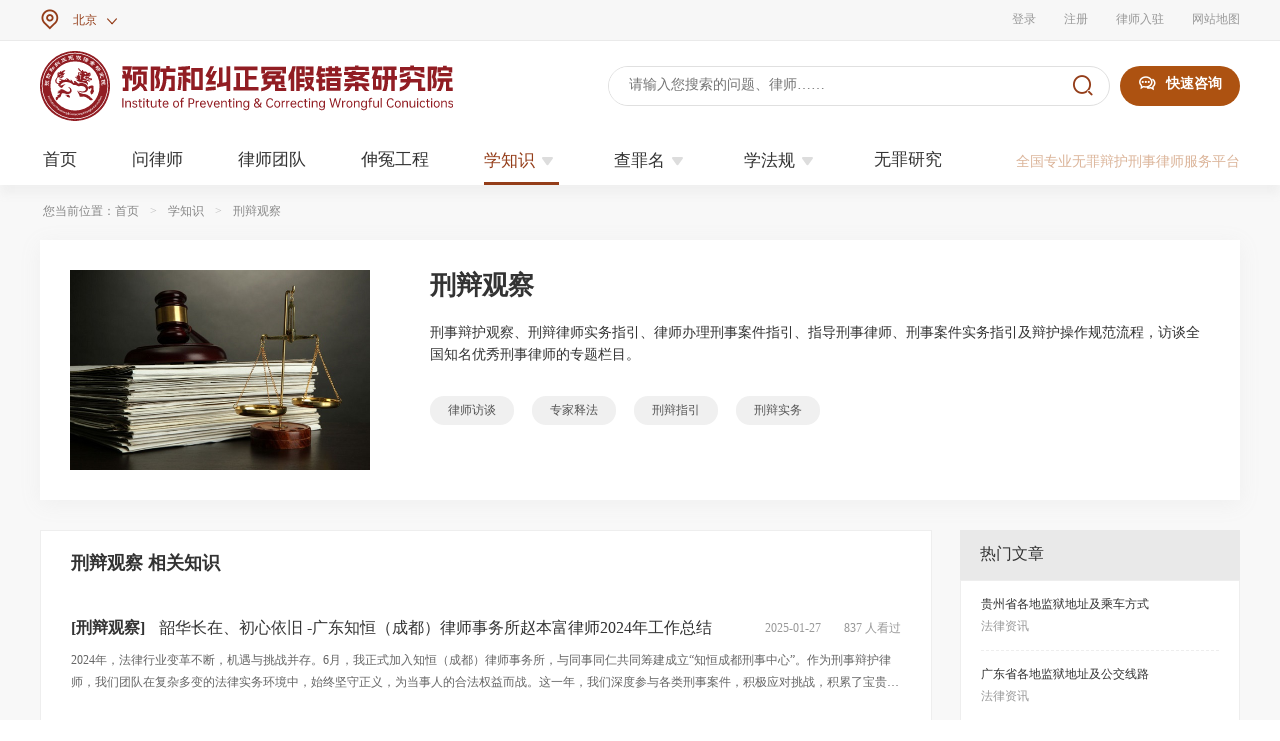

--- FILE ---
content_type: text/html; charset=utf-8
request_url: https://www.wuzui.cn/xbgc.html
body_size: 184290
content:
<!DOCTYPE html PUBLIC "-//W3C//DTD XHTML 1.0 Transitional//EN" "http://www.w3.org/TR/xhtml1/DTD/xhtml1-transitional.dtd">
<html xmlns="http://www.w3.org/1999/xhtml">
<head>
    <meta http-equiv="Content-Type" content="text/html; charset=utf-8" />
    <title>刑辩观察大全,刑辩观察法规,司法解释-刑辩律师-咨询刑事案件伸冤-中国知名刑事律师-无罪辩护网</title>
    <meta name="keywords" content="刑辩观察大全,刑辩观察法规,司法解释,北京知名刑事律师,北京著名刑事辩护律师,全国知名刑事辩护律师,全国知名刑事律师,刑辩律师,刑事辩护律师,刑事律师,刑事律师咨询,知名刑事律师,中国著名刑事律师,专业刑事辩护律师,咨询刑事律师,伸冤" />
    <meta name="description" content="刑事辩护观察、刑辩律师实务指引、律师办理刑事案件指引、指导刑事律师、刑事案件实务指引及辩护操作规范流程，访谈全国知名优秀刑事律师的专题栏目" />
    <link rel="stylesheet" href="/css/base.css?t=1.7" />
    <link rel="stylesheet" href="/css/iconfont.css" rev="stylesheet" type="text/css" media="all" />
    
    <style type="text/css">
    </style>
</head>

<body>
    <div class="listNavBg">
        <div class="zt_wh1200 listNav">
            <div class="listNavAdd">
                <i class="iconfont f1">&#xe610;</i> <a href="javascript:;"><span id="top_City">北京</span><i class="iconfont f2 dw_imghover">&#xe707;</i></a>
                <div class="location" style="width:760px;z-index:9999;display:none;top:30px; position: absolute; background: #fff;">
                    <div class="location_title">
                        <span class="f16 rgbc42626 rgb333 line40">
                            请选择当前您所在的城市
                        </span>
                    </div>
                    <div class="auto width90 f14">
                        <div>
                            <div class="title-citys cz-sz1 left">
                                <p class="pad-10s f12  rgbc42626">
                                    省份
                                </p>
                            </div>
                            <div class="title-citys cz-sz2 right">
                                <p class="pad-10s text-center f12 rgbc42626">
                                    城市
                                </p>
                            </div>
                            <div style="clear:both;"></div>
                            <div>
                                <div class="left" style="height:1px;width:59.5%;background:#B41D23;"></div>
                                <div class="right" style="height:1px;width:39.5%;background:#B41D23;"></div>
                            </div>

                        </div>
                        <div class="width90-left left">
                            <div class="v-citys left">
                                <div class="width90-lefts hover_logo">
                                    <p class="pad-10s text-center f12">
                                        北京市
                                    </p>
                                </div>
                            </div><div class="v-citys left">
                                <div class="width90-lefts hover_logo">
                                    <p class="pad-10s text-center f12">
                                        天津市
                                    </p>
                                </div>
                            </div><div class="v-citys left">
                                <div class="width90-lefts hover_logo">
                                    <p class="pad-10s text-center f12">
                                        河北省
                                    </p>
                                </div>
                            </div><div class="v-citys left">
                                <div class="width90-lefts hover_logo">
                                    <p class="pad-10s text-center f12">
                                        山西省
                                    </p>
                                </div>
                            </div><div class="v-citys left">
                                <div class="width90-lefts hover_logo">
                                    <p class="pad-10s text-center f12">
                                        内蒙古
                                    </p>
                                </div>
                            </div><div class="v-citys left">
                                <div class="width90-lefts hover_logo">
                                    <p class="pad-10s text-center f12">
                                        辽宁省
                                    </p>
                                </div>
                            </div><div class="v-citys left">
                                <div class="width90-lefts hover_logo">
                                    <p class="pad-10s text-center f12">
                                        吉林省
                                    </p>
                                </div>
                            </div><div class="v-citys left">
                                <div class="width90-lefts hover_logo">
                                    <p class="pad-10s text-center f12">
                                        黑龙江
                                    </p>
                                </div>
                            </div><div class="v-citys left">
                                <div class="width90-lefts hover_logo">
                                    <p class="pad-10s text-center f12">
                                        上海市
                                    </p>
                                </div>
                            </div><div class="v-citys left">
                                <div class="width90-lefts hover_logo">
                                    <p class="pad-10s text-center f12">
                                        江苏省
                                    </p>
                                </div>
                            </div><div class="v-citys left">
                                <div class="width90-lefts hover_logo">
                                    <p class="pad-10s text-center f12">
                                        浙江省
                                    </p>
                                </div>
                            </div><div class="v-citys left">
                                <div class="width90-lefts hover_logo">
                                    <p class="pad-10s text-center f12">
                                        安徽省
                                    </p>
                                </div>
                            </div><div class="v-citys left">
                                <div class="width90-lefts hover_logo">
                                    <p class="pad-10s text-center f12">
                                        福建省
                                    </p>
                                </div>
                            </div><div class="v-citys left">
                                <div class="width90-lefts hover_logo">
                                    <p class="pad-10s text-center f12">
                                        江西省
                                    </p>
                                </div>
                            </div><div class="v-citys left">
                                <div class="width90-lefts hover_logo">
                                    <p class="pad-10s text-center f12">
                                        山东省
                                    </p>
                                </div>
                            </div><div class="v-citys left">
                                <div class="width90-lefts hover_logo">
                                    <p class="pad-10s text-center f12">
                                        河南省
                                    </p>
                                </div>
                            </div><div class="v-citys left">
                                <div class="width90-lefts hover_logo">
                                    <p class="pad-10s text-center f12">
                                        湖北省
                                    </p>
                                </div>
                            </div><div class="v-citys left">
                                <div class="width90-lefts hover_logo">
                                    <p class="pad-10s text-center f12">
                                        湖南省
                                    </p>
                                </div>
                            </div><div class="v-citys left">
                                <div class="width90-lefts hover_logo">
                                    <p class="pad-10s text-center f12">
                                        广东省
                                    </p>
                                </div>
                            </div><div class="v-citys left">
                                <div class="width90-lefts hover_logo">
                                    <p class="pad-10s text-center f12">
                                        广西
                                    </p>
                                </div>
                            </div><div class="v-citys left">
                                <div class="width90-lefts hover_logo">
                                    <p class="pad-10s text-center f12">
                                        海南省
                                    </p>
                                </div>
                            </div><div class="v-citys left">
                                <div class="width90-lefts hover_logo">
                                    <p class="pad-10s text-center f12">
                                        重庆市
                                    </p>
                                </div>
                            </div><div class="v-citys left">
                                <div class="width90-lefts hover_logo">
                                    <p class="pad-10s text-center f12">
                                        四川省
                                    </p>
                                </div>
                            </div><div class="v-citys left">
                                <div class="width90-lefts hover_logo">
                                    <p class="pad-10s text-center f12">
                                        贵州省
                                    </p>
                                </div>
                            </div><div class="v-citys left">
                                <div class="width90-lefts hover_logo">
                                    <p class="pad-10s text-center f12">
                                        云南省
                                    </p>
                                </div>
                            </div><div class="v-citys left">
                                <div class="width90-lefts hover_logo">
                                    <p class="pad-10s text-center f12">
                                        西藏
                                    </p>
                                </div>
                            </div><div class="v-citys left">
                                <div class="width90-lefts hover_logo">
                                    <p class="pad-10s text-center f12">
                                        陕西省
                                    </p>
                                </div>
                            </div><div class="v-citys left">
                                <div class="width90-lefts hover_logo">
                                    <p class="pad-10s text-center f12">
                                        甘肃省
                                    </p>
                                </div>
                            </div><div class="v-citys left">
                                <div class="width90-lefts hover_logo">
                                    <p class="pad-10s text-center f12">
                                        青海省
                                    </p>
                                </div>
                            </div><div class="v-citys left">
                                <div class="width90-lefts hover_logo">
                                    <p class="pad-10s text-center f12">
                                        宁夏
                                    </p>
                                </div>
                            </div><div class="v-citys left">
                                <div class="width90-lefts hover_logo">
                                    <p class="pad-10s text-center f12">
                                        新疆
                                    </p>
                                </div>
                            </div><div class="v-citys left">
                                <div class="width90-lefts hover_logo">
                                    <p class="pad-10s text-center f12">
                                        台湾省
                                    </p>
                                </div>
                            </div><div class="v-citys left">
                                <div class="width90-lefts hover_logo">
                                    <p class="pad-10s text-center f12">
                                        香港
                                    </p>
                                </div>
                            </div><div class="v-citys left">
                                <div class="width90-lefts hover_logo">
                                    <p class="pad-10s text-center f12">
                                        澳门
                                    </p>
                                </div>
                            </div>								<div style="clear: both;"></div>
                        </div>
                        <div class="width90-left width90-leftss_ right">
                            <div class="s-citys left">
                                <div class="width90-leftss left hover_logo">
                                    <a href="/dongcheng.html">
                                        <p class="pad-10s queRenCity f12 text-center">东城区</p>
                                    </a>
                                </div><div class="width90-leftss left hover_logo">
                                    <a href="/xicheng.html">
                                        <p class="pad-10s queRenCity f12 text-center">西城区</p>
                                    </a>
                                </div><div class="width90-leftss left hover_logo">
                                    <a href="/chaoyangqu.html">
                                        <p class="pad-10s queRenCity f12 text-center">朝阳区</p>
                                    </a>
                                </div><div class="width90-leftss left hover_logo">
                                    <a href="/fengtai.html">
                                        <p class="pad-10s queRenCity f12 text-center">丰台区</p>
                                    </a>
                                </div><div class="width90-leftss left hover_logo">
                                    <a href="/shijingshan.html">
                                        <p class="pad-10s queRenCity f12 text-center">石景山区</p>
                                    </a>
                                </div><div class="width90-leftss left hover_logo">
                                    <a href="/haidian.html">
                                        <p class="pad-10s queRenCity f12 text-center">海淀区</p>
                                    </a>
                                </div><div class="width90-leftss left hover_logo">
                                    <a href="/mentougou.html">
                                        <p class="pad-10s queRenCity f12 text-center">门头沟区</p>
                                    </a>
                                </div><div class="width90-leftss left hover_logo">
                                    <a href="/fangshan.html">
                                        <p class="pad-10s queRenCity f12 text-center">房山区</p>
                                    </a>
                                </div><div class="width90-leftss left hover_logo">
                                    <a href="/tongzhou.html">
                                        <p class="pad-10s queRenCity f12 text-center">通州区</p>
                                    </a>
                                </div><div class="width90-leftss left hover_logo">
                                    <a href="/shunyi.html">
                                        <p class="pad-10s queRenCity f12 text-center">顺义区</p>
                                    </a>
                                </div><div class="width90-leftss left hover_logo">
                                    <a href="/changping.html">
                                        <p class="pad-10s queRenCity f12 text-center">昌平区</p>
                                    </a>
                                </div><div class="width90-leftss left hover_logo">
                                    <a href="/daxing.html">
                                        <p class="pad-10s queRenCity f12 text-center">大兴区</p>
                                    </a>
                                </div><div class="width90-leftss left hover_logo">
                                    <a href="/huairou.html">
                                        <p class="pad-10s queRenCity f12 text-center">怀柔区</p>
                                    </a>
                                </div><div class="width90-leftss left hover_logo">
                                    <a href="/pinggu.html">
                                        <p class="pad-10s queRenCity f12 text-center">平谷区</p>
                                    </a>
                                </div><div class="width90-leftss left hover_logo">
                                    <a href="/miyun.html">
                                        <p class="pad-10s queRenCity f12 text-center">密云区</p>
                                    </a>
                                </div><div class="width90-leftss left hover_logo">
                                    <a href="/yanqing.html">
                                        <p class="pad-10s queRenCity f12 text-center">延庆区</p>
                                    </a>
                                </div>
                            </div>
                            <div class="s-citys left">
                                <div class="width90-leftss left hover_logo">
                                    <a href="/heping.html">
                                        <p class="pad-10s queRenCity f12 text-center">和平区</p>
                                    </a>
                                </div><div class="width90-leftss left hover_logo">
                                    <a href="/hedong.html">
                                        <p class="pad-10s queRenCity f12 text-center">河东区</p>
                                    </a>
                                </div><div class="width90-leftss left hover_logo">
                                    <a href="/hexi.html">
                                        <p class="pad-10s queRenCity f12 text-center">河西区</p>
                                    </a>
                                </div><div class="width90-leftss left hover_logo">
                                    <a href="/nankai.html">
                                        <p class="pad-10s queRenCity f12 text-center">南开区</p>
                                    </a>
                                </div><div class="width90-leftss left hover_logo">
                                    <a href="/hebeiqu.html">
                                        <p class="pad-10s queRenCity f12 text-center">河北区</p>
                                    </a>
                                </div><div class="width90-leftss left hover_logo">
                                    <a href="/hongqiao.html">
                                        <p class="pad-10s queRenCity f12 text-center">红桥区</p>
                                    </a>
                                </div><div class="width90-leftss left hover_logo">
                                    <a href="/dongli.html">
                                        <p class="pad-10s queRenCity f12 text-center">东丽区</p>
                                    </a>
                                </div><div class="width90-leftss left hover_logo">
                                    <a href="/xiqing.html">
                                        <p class="pad-10s queRenCity f12 text-center">西青区</p>
                                    </a>
                                </div><div class="width90-leftss left hover_logo">
                                    <a href="/jinnan.html">
                                        <p class="pad-10s queRenCity f12 text-center">津南区</p>
                                    </a>
                                </div><div class="width90-leftss left hover_logo">
                                    <a href="/beichen.html">
                                        <p class="pad-10s queRenCity f12 text-center">北辰区</p>
                                    </a>
                                </div><div class="width90-leftss left hover_logo">
                                    <a href="/wuqing.html">
                                        <p class="pad-10s queRenCity f12 text-center">武清区</p>
                                    </a>
                                </div><div class="width90-leftss left hover_logo">
                                    <a href="/baodi.html">
                                        <p class="pad-10s queRenCity f12 text-center">宝坻区</p>
                                    </a>
                                </div><div class="width90-leftss left hover_logo">
                                    <a href="/binhaixinqu.html">
                                        <p class="pad-10s queRenCity f12 text-center">滨海新区</p>
                                    </a>
                                </div><div class="width90-leftss left hover_logo">
                                    <a href="/ninghe.html">
                                        <p class="pad-10s queRenCity f12 text-center">宁河区</p>
                                    </a>
                                </div><div class="width90-leftss left hover_logo">
                                    <a href="/jinghai.html">
                                        <p class="pad-10s queRenCity f12 text-center">静海区</p>
                                    </a>
                                </div><div class="width90-leftss left hover_logo">
                                    <a href="/jizhou.html">
                                        <p class="pad-10s queRenCity f12 text-center">蓟州区</p>
                                    </a>
                                </div>
                            </div>
                            <div class="s-citys left">
                                <div class="width90-leftss left hover_logo">
                                    <a href="/shijiazhung.html">
                                        <p class="pad-10s queRenCity f12 text-center">石家庄</p>
                                    </a>
                                </div><div class="width90-leftss left hover_logo">
                                    <a href="/tangshan.html">
                                        <p class="pad-10s queRenCity f12 text-center">唐山市</p>
                                    </a>
                                </div><div class="width90-leftss left hover_logo">
                                    <a href="/qinghuangdao.html">
                                        <p class="pad-10s queRenCity f12 text-center">秦皇岛</p>
                                    </a>
                                </div><div class="width90-leftss left hover_logo">
                                    <a href="/handan.html">
                                        <p class="pad-10s queRenCity f12 text-center">邯郸市</p>
                                    </a>
                                </div><div class="width90-leftss left hover_logo">
                                    <a href="/xingtai.html">
                                        <p class="pad-10s queRenCity f12 text-center">邢台市</p>
                                    </a>
                                </div><div class="width90-leftss left hover_logo">
                                    <a href="/baoding.html">
                                        <p class="pad-10s queRenCity f12 text-center">保定市</p>
                                    </a>
                                </div><div class="width90-leftss left hover_logo">
                                    <a href="/zhangjiakou.html">
                                        <p class="pad-10s queRenCity f12 text-center">张家口</p>
                                    </a>
                                </div><div class="width90-leftss left hover_logo">
                                    <a href="/chengde.html">
                                        <p class="pad-10s queRenCity f12 text-center">承德市</p>
                                    </a>
                                </div><div class="width90-leftss left hover_logo">
                                    <a href="/cangzhou.html">
                                        <p class="pad-10s queRenCity f12 text-center">沧州市</p>
                                    </a>
                                </div><div class="width90-leftss left hover_logo">
                                    <a href="/langfang.html">
                                        <p class="pad-10s queRenCity f12 text-center">廊坊市</p>
                                    </a>
                                </div><div class="width90-leftss left hover_logo">
                                    <a href="/hengshui.html">
                                        <p class="pad-10s queRenCity f12 text-center">衡水市</p>
                                    </a>
                                </div>
                            </div>
                            <div class="s-citys left">
                                <div class="width90-leftss left hover_logo">
                                    <a href="/taiyuan.html">
                                        <p class="pad-10s queRenCity f12 text-center">太原市</p>
                                    </a>
                                </div><div class="width90-leftss left hover_logo">
                                    <a href="/datong.html">
                                        <p class="pad-10s queRenCity f12 text-center">大同市</p>
                                    </a>
                                </div><div class="width90-leftss left hover_logo">
                                    <a href="/yangquan.html">
                                        <p class="pad-10s queRenCity f12 text-center">阳泉市</p>
                                    </a>
                                </div><div class="width90-leftss left hover_logo">
                                    <a href="/chanzhi.html">
                                        <p class="pad-10s queRenCity f12 text-center">长治市</p>
                                    </a>
                                </div><div class="width90-leftss left hover_logo">
                                    <a href="/jincheng.html">
                                        <p class="pad-10s queRenCity f12 text-center">晋城市</p>
                                    </a>
                                </div><div class="width90-leftss left hover_logo">
                                    <a href="/shuozhou.html">
                                        <p class="pad-10s queRenCity f12 text-center">朔州市</p>
                                    </a>
                                </div><div class="width90-leftss left hover_logo">
                                    <a href="/jinzhong.html">
                                        <p class="pad-10s queRenCity f12 text-center">晋中市</p>
                                    </a>
                                </div><div class="width90-leftss left hover_logo">
                                    <a href="/yuncheng.html">
                                        <p class="pad-10s queRenCity f12 text-center">运城市</p>
                                    </a>
                                </div><div class="width90-leftss left hover_logo">
                                    <a href="/xinzhou.html">
                                        <p class="pad-10s queRenCity f12 text-center">忻州市</p>
                                    </a>
                                </div><div class="width90-leftss left hover_logo">
                                    <a href="/linfen.html">
                                        <p class="pad-10s queRenCity f12 text-center">临汾市</p>
                                    </a>
                                </div><div class="width90-leftss left hover_logo">
                                    <a href="/lvliang.html">
                                        <p class="pad-10s queRenCity f12 text-center">吕梁市</p>
                                    </a>
                                </div>
                            </div>
                            <div class="s-citys left">
                                <div class="width90-leftss left hover_logo">
                                    <a href="/huhehaote.html">
                                        <p class="pad-10s queRenCity f12 text-center">呼和浩特</p>
                                    </a>
                                </div><div class="width90-leftss left hover_logo">
                                    <a href="/naotou.html">
                                        <p class="pad-10s queRenCity f12 text-center">包头市</p>
                                    </a>
                                </div><div class="width90-leftss left hover_logo">
                                    <a href="/wuhai.html">
                                        <p class="pad-10s queRenCity f12 text-center">乌海市</p>
                                    </a>
                                </div><div class="width90-leftss left hover_logo">

                                    <a href="/chifeng.html">
                                        <p class="pad-10s queRenCity f12 text-center">赤峰市</p>
                                    </a>
                                </div><div class="width90-leftss left hover_logo">
                                    <a href="/tongliao.html">
                                        <p class="pad-10s queRenCity f12 text-center">通辽市</p>
                                    </a>
                                </div><div class="width90-leftss left hover_logo">
                                    <a href="/eerduosi.html">
                                        <p class="pad-10s queRenCity f12 text-center">鄂尔多斯</p>
                                    </a>
                                </div><div class="width90-leftss left hover_logo">
                                    <a href="/hulunbeier.html">
                                        <p class="pad-10s queRenCity f12 text-center">呼伦贝尔</p>
                                    </a>
                                </div><div class="width90-leftss left hover_logo">
                                    <a href="/bayannaoer.html">
                                        <p class="pad-10s queRenCity f12 text-center">巴彦淖尔</p>
                                    </a>
                                </div><div class="width90-leftss left hover_logo">
                                    <a href="/wulanchabu.html">
                                        <p class="pad-10s queRenCity f12 text-center">乌兰察布</p>
                                    </a>
                                </div><div class="width90-leftss left hover_logo">
                                    <a href="/xinganmeng.html">
                                        <p class="pad-10s queRenCity f12 text-center">兴安盟</p>
                                    </a>
                                </div><div class="width90-leftss left hover_logo">
                                    <a href="/xilinguolemeng.html">
                                        <p class="pad-10s queRenCity f12 text-center">锡林郭勒盟</p>
                                    </a>
                                </div><div class="width90-leftss left hover_logo">
                                    <a href="/alashameng.html">
                                        <p class="pad-10s queRenCity f12 text-center">阿拉善盟</p>
                                    </a>
                                </div>
                            </div>
                            <div class="s-citys left">
                                <div class="width90-leftss left hover_logo">
                                    <a href="/shenyang.html">
                                        <p class="pad-10s queRenCity f12 text-center">沈阳市</p>
                                    </a>
                                </div><div class="width90-leftss left hover_logo">
                                    <a href="/dalian.html">
                                        <p class="pad-10s queRenCity f12 text-center">大连市</p>
                                    </a>
                                </div><div class="width90-leftss left hover_logo">
                                    <a href="/anshan.html">
                                        <p class="pad-10s queRenCity f12 text-center">鞍山市</p>
                                    </a>
                                </div><div class="width90-leftss left hover_logo">
                                    <a href="/fushun.html">
                                        <p class="pad-10s queRenCity f12 text-center">抚顺市</p>
                                    </a>
                                </div><div class="width90-leftss left hover_logo">
                                    <a href="/benxi.html">
                                        <p class="pad-10s queRenCity f12 text-center">本溪市</p>
                                    </a>
                                </div><div class="width90-leftss left hover_logo">
                                    <a href="/dongdan.html">
                                        <p class="pad-10s queRenCity f12 text-center">丹东市</p>
                                    </a>
                                </div><div class="width90-leftss left hover_logo">
                                    <a href="/jingzhou.html">
                                        <p class="pad-10s queRenCity f12 text-center">锦州市</p>
                                    </a>
                                </div><div class="width90-leftss left hover_logo">
                                    <a href="/yingkou.html">
                                        <p class="pad-10s queRenCity f12 text-center">营口市</p>
                                    </a>
                                </div><div class="width90-leftss left hover_logo">
                                    <a href="/fuxin.html">
                                        <p class="pad-10s queRenCity f12 text-center">阜新市</p>
                                    </a>
                                </div><div class="width90-leftss left hover_logo">
                                    <a href="/liaoyang.html">
                                        <p class="pad-10s queRenCity f12 text-center">辽阳市</p>
                                    </a>
                                </div><div class="width90-leftss left hover_logo">
                                    <a href="/panjin.html">
                                        <p class="pad-10s queRenCity f12 text-center">盘锦市</p>
                                    </a>
                                </div><div class="width90-leftss left hover_logo">
                                    <a href="/tieling.html">
                                        <p class="pad-10s queRenCity f12 text-center">铁岭市</p>
                                    </a>
                                </div><div class="width90-leftss left hover_logo">
                                    <a href="/chaoyangshi.html">
                                        <p class="pad-10s queRenCity f12 text-center">朝阳市</p>
                                    </a>
                                </div><div class="width90-leftss left hover_logo">
                                    <a href="/huludao.html">
                                        <p class="pad-10s queRenCity f12 text-center">葫芦岛市</p>
                                    </a>
                                </div>
                            </div>
                            <div class="s-citys left">
                                <div class="width90-leftss left hover_logo">
                                    <a href="/changchun.html">
                                        <p class="pad-10s queRenCity f12 text-center">长春市</p>
                                    </a>
                                </div><div class="width90-leftss left hover_logo">
                                    <a href="/jilinshi.html">
                                        <p class="pad-10s queRenCity f12 text-center">吉林市</p>
                                    </a>
                                </div><div class="width90-leftss left hover_logo">
                                    <a href="/siping.html">
                                        <p class="pad-10s queRenCity f12 text-center">四平市</p>
                                    </a>
                                </div><div class="width90-leftss left hover_logo">
                                    <a href="/liaoyuan.html">
                                        <p class="pad-10s queRenCity f12 text-center">辽源市</p>
                                    </a>
                                </div><div class="width90-leftss left hover_logo">
                                    <a href="/tonghua.html">
                                        <p class="pad-10s queRenCity f12 text-center">通化市</p>
                                    </a>
                                </div><div class="width90-leftss left hover_logo">
                                    <a href="/baishan.html">
                                        <p class="pad-10s queRenCity f12 text-center">白山市</p>
                                    </a>
                                </div><div class="width90-leftss left hover_logo">
                                    <a href="/songyuan.html">
                                        <p class="pad-10s queRenCity f12 text-center">松原市</p>
                                    </a>
                                </div><div class="width90-leftss left hover_logo">
                                    <a href="/baicheng.html">
                                        <p class="pad-10s queRenCity f12 text-center">白城市</p>
                                    </a>
                                </div><div class="width90-leftss left hover_logo">
                                    <a href="/yanbianchaoxian.html">
                                        <p class="pad-10s queRenCity f12 text-center">延边朝鲜</p>
                                    </a>
                                </div>
                            </div>
                            <div class="s-citys left">
                                <div class="width90-leftss left hover_logo">
                                    <a href="/herbin.html">
                                        <p class="pad-10s queRenCity f12 text-center">哈尔滨</p>
                                    </a>
                                </div><div class="width90-leftss left hover_logo">
                                    <a href="/qiqihaer.html">
                                        <p class="pad-10s queRenCity f12 text-center">齐齐哈尔</p>
                                    </a>
                                </div><div class="width90-leftss left hover_logo">
                                    <a href="/jixi.html">
                                        <p class="pad-10s queRenCity f12 text-center">鸡西市</p>
                                    </a>
                                </div><div class="width90-leftss left hover_logo">
                                    <a href="/hegang.html">
                                        <p class="pad-10s queRenCity f12 text-center">鹤岗市</p>
                                    </a>
                                </div><div class="width90-leftss left hover_logo">
                                    <a href="/shuangya.html">
                                        <p class="pad-10s queRenCity f12 text-center">双鸭山市</p>
                                    </a>
                                </div><div class="width90-leftss left hover_logo">
                                    <a href="/daqing.html">
                                        <p class="pad-10s queRenCity f12 text-center">大庆市</p>
                                    </a>
                                </div><div class="width90-leftss left hover_logo">
                                    <a href="/yichunshi.html">
                                        <p class="pad-10s queRenCity f12 text-center">伊春市</p>
                                    </a>
                                </div><div class="width90-leftss left hover_logo">
                                    <a href="/jiamusi.html">
                                        <p class="pad-10s queRenCity f12 text-center">佳木斯市</p>
                                    </a>
                                </div><div class="width90-leftss left hover_logo">
                                    <a href="/qitaihe.html">
                                        <p class="pad-10s queRenCity f12 text-center">七台河市</p>
                                    </a>
                                </div><div class="width90-leftss left hover_logo">
                                    <a href="/mudanjiang.html">
                                        <p class="pad-10s queRenCity f12 text-center">牡丹江市</p>
                                    </a>
                                </div><div class="width90-leftss left hover_logo">
                                    <a href="/heiheshi.html">
                                        <p class="pad-10s queRenCity f12 text-center">黑河市</p>
                                    </a>
                                </div><div class="width90-leftss left hover_logo">
                                    <a href="/suihua.html">
                                        <p class="pad-10s queRenCity f12 text-center">绥化市</p>
                                    </a>
                                </div><div class="width90-leftss left hover_logo">
                                    <a href="/daxinganLing.html">
                                        <p class="pad-10s queRenCity f12 text-center">大兴安岭</p>
                                    </a>
                                </div>
                            </div>
                            <div class="s-citys left">
                                <div class="width90-leftss left hover_logo">
                                    <a href="/huangpu.html">
                                        <p class="pad-10s queRenCity f12 text-center">黄浦区</p>
                                    </a>
                                </div><div class="width90-leftss left hover_logo">
                                    <a href="/xuhui.html">
                                        <p class="pad-10s queRenCity f12 text-center">徐汇区</p>
                                    </a>
                                </div><div class="width90-leftss left hover_logo">
                                    <a href="/changning.html">
                                        <p class="pad-10s queRenCity f12 text-center">长宁区</p>
                                    </a>
                                </div><div class="width90-leftss left hover_logo">
                                    <a href="/jingan.html">
                                        <p class="pad-10s queRenCity f12 text-center">静安区</p>
                                    </a>
                                </div><div class="width90-leftss left hover_logo">
                                    <a href="/putuo.html">
                                        <p class="pad-10s queRenCity f12 text-center">普陀区</p>
                                    </a>
                                </div><div class="width90-leftss left hover_logo">
                                    <a href="/hongkou.html">
                                        <p class="pad-10s queRenCity f12 text-center">虹口区</p>
                                    </a>
                                </div><div class="width90-leftss left hover_logo">
                                    <a href="/yangpu.html">
                                        <p class="pad-10s queRenCity f12 text-center">杨浦区</p>
                                    </a>
                                </div><div class="width90-leftss left hover_logo">
                                    <a href="/minhang.html">
                                        <p class="pad-10s queRenCity f12 text-center">闵行区</p>
                                    </a>
                                </div><div class="width90-leftss left hover_logo">
                                    <a href="/baoshan.html">
                                        <p class="pad-10s queRenCity f12 text-center">宝山区</p>
                                    </a>
                                </div><div class="width90-leftss left hover_logo">
                                    <a href="/jiading.html">
                                        <p class="pad-10s queRenCity f12 text-center">嘉定区</p>
                                    </a>
                                </div><div class="width90-leftss left hover_logo">
                                    <a href="/pudong.html">
                                        <p class="pad-10s queRenCity f12 text-center">浦东新区</p>
                                    </a>
                                </div><div class="width90-leftss left hover_logo">
                                    <a href="/jinshan.html">
                                        <p class="pad-10s queRenCity f12 text-center">金山区</p>
                                    </a>
                                </div><div class="width90-leftss left hover_logo">
                                    <a href="/songjiang.html">
                                        <p class="pad-10s queRenCity f12 text-center">松江区</p>
                                    </a>
                                </div><div class="width90-leftss left hover_logo">
                                    <a href="/qingpu.html">
                                        <p class="pad-10s queRenCity f12 text-center">青浦区</p>
                                    </a>
                                </div><div class="width90-leftss left hover_logo">
                                    <a href="/fengxian.html">
                                        <p class="pad-10s queRenCity f12 text-center">奉贤区</p>
                                    </a>
                                </div><div class="width90-leftss left hover_logo">
                                    <a href="/chongming.html">
                                        <p class="pad-10s queRenCity f12 text-center">崇明区</p>
                                    </a>
                                </div>
                            </div>
                            <div class="s-citys left">
                                <div class="width90-leftss left hover_logo">
                                    <a href="/nanjing.html">
                                        <p class="pad-10s queRenCity f12 text-center">南京市</p>
                                    </a>
                                </div><div class="width90-leftss left hover_logo">
                                    <a href="/wuxi.html">
                                        <p class="pad-10s queRenCity f12 text-center">无锡市</p>
                                    </a>
                                </div><div class="width90-leftss left hover_logo">
                                    <a href="/xuzhou.html">
                                        <p class="pad-10s queRenCity f12 text-center">徐州市</p>
                                    </a>
                                </div><div class="width90-leftss left hover_logo">
                                    <a href="/changzhou.html">
                                        <p class="pad-10s queRenCity f12 text-center">常州市</p>
                                    </a>
                                </div><div class="width90-leftss left hover_logo">
                                    <a href="/suzhou.html">
                                        <p class="pad-10s queRenCity f12 text-center">苏州市</p>
                                    </a>
                                </div><div class="width90-leftss left hover_logo">
                                    <a href="/nantong.html">
                                        <p class="pad-10s queRenCity f12 text-center">南通市</p>
                                    </a>
                                </div><div class="width90-leftss left hover_logo">
                                    <a href="/lianyungang.html">
                                        <p class="pad-10s queRenCity f12 text-center">连云港市</p>
                                    </a>
                                </div><div class="width90-leftss left hover_logo">
                                    <a href="/huaian.html">
                                        <p class="pad-10s queRenCity f12 text-center">淮安市</p>
                                    </a>
                                </div><div class="width90-leftss left hover_logo">
                                    <a href="/yancheng.html">
                                        <p class="pad-10s queRenCity f12 text-center">盐城市</p>
                                    </a>
                                </div><div class="width90-leftss left hover_logo">
                                    <a href="/yangzhou.html">
                                        <p class="pad-10s queRenCity f12 text-center">扬州市</p>
                                    </a>
                                </div><div class="width90-leftss left hover_logo">
                                    <a href="/zhenjiang.html">
                                        <p class="pad-10s queRenCity f12 text-center">镇江市</p>
                                    </a>
                                </div><div class="width90-leftss left hover_logo">
                                    <a href="/taizhou.html">
                                        <p class="pad-10s queRenCity f12 text-center">泰州市</p>
                                    </a>
                                </div><div class="width90-leftss left hover_logo">
                                    <a href="/sujian.html">
                                        <p class="pad-10s queRenCity f12 text-center">宿迁市</p>
                                    </a>
                                </div>
                            </div>
                            <div class="s-citys left">
                                <div class="width90-leftss left hover_logo">
                                    <a href="/hangzhou.html">
                                        <p class="pad-10s queRenCity f12 text-center">杭州市</p>
                                    </a>
                                </div><div class="width90-leftss left hover_logo">
                                    <a href="/ningbo.html">
                                        <p class="pad-10s queRenCity f12 text-center">宁波市</p>
                                    </a>
                                </div><div class="width90-leftss left hover_logo">
                                    <a href="/wenzhou.html">
                                        <p class="pad-10s queRenCity f12 text-center">温州市</p>
                                    </a>
                                </div><div class="width90-leftss left hover_logo">
                                    <a href="/jiaxing.html">
                                        <p class="pad-10s queRenCity f12 text-center">嘉兴市</p>
                                    </a>
                                </div><div class="width90-leftss left hover_logo">
                                    <a href="/huzhou.html">
                                        <p class="pad-10s queRenCity f12 text-center">湖州市</p>
                                    </a>
                                </div><div class="width90-leftss left hover_logo">
                                    <a href="/shaoxing.html">
                                        <p class="pad-10s queRenCity f12 text-center">绍兴市</p>
                                    </a>
                                </div><div class="width90-leftss left hover_logo">
                                    <a href="/jinhua.html">
                                        <p class="pad-10s queRenCity f12 text-center">金华市</p>
                                    </a>
                                </div><div class="width90-leftss left hover_logo">
                                    <a href="/quzhou.html">
                                        <p class="pad-10s queRenCity f12 text-center">衢州市</p>
                                    </a>
                                </div><div class="width90-leftss left hover_logo">
                                    <a href="/zhoushan.html">
                                        <p class="pad-10s queRenCity f12 text-center">舟山市</p>
                                    </a>
                                </div><div class="width90-leftss left hover_logo">
                                    <a href="/taizhoushi.html">
                                        <p class="pad-10s queRenCity f12 text-center">台州市</p>
                                    </a>
                                </div><div class="width90-leftss left hover_logo">
                                    <a href="/lishui.html">
                                        <p class="pad-10s queRenCity f12 text-center">丽水市</p>
                                    </a>
                                </div>
                            </div>
                            <div class="s-citys left">
                                <div class="width90-leftss left hover_logo">
                                    <a href="/hefei.html">
                                        <p class="pad-10s queRenCity f12 text-center">合肥市</p>
                                    </a>
                                </div><div class="width90-leftss left hover_logo">
                                    <a href="/wuhu.html">
                                        <p class="pad-10s queRenCity f12 text-center">芜湖市</p>
                                    </a>
                                </div><div class="width90-leftss left hover_logo">
                                    <a href="/bengbu.html">
                                        <p class="pad-10s queRenCity f12 text-center">蚌埠市</p>
                                    </a>
                                </div><div class="width90-leftss left hover_logo">
                                    <a href="/huainan.html">
                                        <p class="pad-10s queRenCity f12 text-center">淮南市</p>
                                    </a>
                                </div><div class="width90-leftss left hover_logo">
                                    <a href="/maanshan.html">
                                        <p class="pad-10s queRenCity f12 text-center">马鞍山市</p>
                                    </a>
                                </div><div class="width90-leftss left hover_logo">
                                    <a href="/huaibei.html">
                                        <p class="pad-10s queRenCity f12 text-center">淮北市</p>
                                    </a>
                                </div><div class="width90-leftss left hover_logo">
                                    <a href="/tongling.html">
                                        <p class="pad-10s queRenCity f12 text-center">铜陵市</p>
                                    </a>
                                </div><div class="width90-leftss left hover_logo">
                                    <a href="/anqing.html">
                                        <p class="pad-10s queRenCity f12 text-center">安庆市</p>
                                    </a>
                                </div><div class="width90-leftss left hover_logo">
                                    <a href="/huangshan.html">
                                        <p class="pad-10s queRenCity f12 text-center">黄山市</p>
                                    </a>
                                </div><div class="width90-leftss left hover_logo">
                                    <a href="/chuzhou.html">
                                        <p class="pad-10s queRenCity f12 text-center">滁州市</p>
                                    </a>
                                </div><div class="width90-leftss left hover_logo">
                                    <a href="/fuyang.html">
                                        <p class="pad-10s queRenCity f12 text-center">阜阳市</p>
                                    </a>
                                </div><div class="width90-leftss left hover_logo">
                                    <a href="/suzhoushi.html">
                                        <p class="pad-10s queRenCity f12 text-center">宿州市</p>
                                    </a>
                                </div><div class="width90-leftss left hover_logo">
                                    <a href="/liuan.html">
                                        <p class="pad-10s queRenCity f12 text-center">六安市</p>
                                    </a>
                                </div><div class="width90-leftss left hover_logo">
                                    <a href="/bozhou.html">
                                        <p class="pad-10s queRenCity f12 text-center">亳州市</p>
                                    </a>
                                </div><div class="width90-leftss left hover_logo">
                                    <a href="/chizhou.html">
                                        <p class="pad-10s queRenCity f12 text-center">池州市</p>
                                    </a>
                                </div><div class="width90-leftss left hover_logo">
                                    <a href="/xuancheng.html">
                                        <p class="pad-10s queRenCity f12 text-center">宣城市</p>
                                    </a>
                                </div>
                            </div>
                            <div class="s-citys left">
                                <div class="width90-leftss left hover_logo">
                                    <a href="/fuzhou.html">
                                        <p class="pad-10s queRenCity f12 text-center">福州市</p>
                                    </a>
                                </div><div class="width90-leftss left hover_logo">
                                    <a href="/xiamen.html">
                                        <p class="pad-10s queRenCity f12 text-center">厦门市</p>
                                    </a>
                                </div><div class="width90-leftss left hover_logo">
                                    <a href="/putian.html">
                                        <p class="pad-10s queRenCity f12 text-center">莆田市</p>
                                    </a>
                                </div><div class="width90-leftss left hover_logo">
                                    <a href="/sanming.html">
                                        <p class="pad-10s queRenCity f12 text-center">三明市</p>
                                    </a>
                                </div><div class="width90-leftss left hover_logo">
                                    <a href="/quanzhou.html">
                                        <p class="pad-10s queRenCity f12 text-center">泉州市</p>
                                    </a>
                                </div><div class="width90-leftss left hover_logo">
                                    <a href="/zhangzhou.html">
                                        <p class="pad-10s queRenCity f12 text-center">漳州市</p>
                                    </a>
                                </div><div class="width90-leftss left hover_logo">
                                    <a href="/nanping.html">
                                        <p class="pad-10s queRenCity f12 text-center">南平市</p>
                                    </a>
                                </div><div class="width90-leftss left hover_logo">
                                    <a href="/longyan.html">
                                        <p class="pad-10s queRenCity f12 text-center">龙岩市</p>
                                    </a>
                                </div><div class="width90-leftss left hover_logo">
                                    <a href="/ningde.html">
                                        <p class="pad-10s queRenCity f12 text-center">宁德市</p>
                                    </a>
                                </div>
                            </div>
                            <div class="s-citys left">
                                <div class="width90-leftss left hover_logo">
                                    <a href="/nanchang.html">
                                        <p class="pad-10s queRenCity f12 text-center">南昌市</p>
                                    </a>
                                </div><div class="width90-leftss left hover_logo">
                                    <a href="/jingdezheng.html">
                                        <p class="pad-10s queRenCity f12 text-center">景德镇市</p>
                                    </a>
                                </div><div class="width90-leftss left hover_logo">
                                    <a href="/pinxiang.html">
                                        <p class="pad-10s queRenCity f12 text-center">萍乡市</p>
                                    </a>
                                </div><div class="width90-leftss left hover_logo">
                                    <a href="/jiujiang.html">
                                        <p class="pad-10s queRenCity f12 text-center">九江市</p>
                                    </a>
                                </div><div class="width90-leftss left hover_logo">
                                    <a href="/xinyu.html">
                                        <p class="pad-10s queRenCity f12 text-center">新余市</p>
                                    </a>
                                </div><div class="width90-leftss left hover_logo">
                                    <a href="/yingtan.html">
                                        <p class="pad-10s queRenCity f12 text-center">鹰潭市</p>
                                    </a>
                                </div><div class="width90-leftss left hover_logo">
                                    <a href="/ganzhou.html">
                                        <p class="pad-10s queRenCity f12 text-center">赣州市</p>
                                    </a>
                                </div><div class="width90-leftss left hover_logo">
                                    <a href="/jian.html">
                                        <p class="pad-10s queRenCity f12 text-center">吉安市</p>
                                    </a>
                                </div><div class="width90-leftss left hover_logo">
                                    <a href="/yichun.html">
                                        <p class="pad-10s queRenCity f12 text-center">宜春市</p>
                                    </a>
                                </div><div class="width90-leftss left hover_logo">
                                    <a href="/fuzhoushi.html">
                                        <p class="pad-10s queRenCity f12 text-center">抚州市</p>
                                    </a>
                                </div><div class="width90-leftss left hover_logo">
                                    <a href="/shangrao.html">
                                        <p class="pad-10s queRenCity f12 text-center">上饶市</p>
                                    </a>
                                </div>
                            </div>
                            <div class="s-citys left">
                                <div class="width90-leftss left hover_logo">
                                    <a href="/jinan.html">
                                        <p class="pad-10s queRenCity f12 text-center">济南市</p>
                                    </a>
                                </div><div class="width90-leftss left hover_logo">
                                    <a href="/qingdao.html">
                                        <p class="pad-10s queRenCity f12 text-center">青岛市</p>
                                    </a>
                                </div><div class="width90-leftss left hover_logo">
                                    <a href="/zibo.html">
                                        <p class="pad-10s queRenCity f12 text-center">淄博市</p>
                                    </a>
                                </div><div class="width90-leftss left hover_logo">
                                    <a href="/zaozhuang.html">
                                        <p class="pad-10s queRenCity f12 text-center">枣庄市</p>
                                    </a>
                                </div><div class="width90-leftss left hover_logo">
                                    <a href="/dongying.html">
                                        <p class="pad-10s queRenCity f12 text-center">东营市</p>
                                    </a>
                                </div><div class="width90-leftss left hover_logo">
                                    <a href="/yantai.html">
                                        <p class="pad-10s queRenCity f12 text-center">烟台市</p>
                                    </a>
                                </div><div class="width90-leftss left hover_logo">
                                    <a href="/weifang.html">
                                        <p class="pad-10s queRenCity f12 text-center">潍坊市</p>
                                    </a>
                                </div><div class="width90-leftss left hover_logo">
                                    <a href="/jining.html">
                                        <p class="pad-10s queRenCity f12 text-center">济宁市</p>
                                    </a>
                                </div><div class="width90-leftss left hover_logo">
                                    <a href="/taian.html">
                                        <p class="pad-10s queRenCity f12 text-center">泰安市</p>
                                    </a>
                                </div><div class="width90-leftss left hover_logo">
                                    <a href="/weihai.html">
                                        <p class="pad-10s queRenCity f12 text-center">威海市</p>
                                    </a>
                                </div><div class="width90-leftss left hover_logo">
                                    <a href="/rizhao.html">
                                        <p class="pad-10s queRenCity f12 text-center">日照市</p>
                                    </a>
                                </div><div class="width90-leftss left hover_logo">
                                    <a href="/laiwu.html">
                                        <p class="pad-10s queRenCity f12 text-center">莱芜市</p>
                                    </a>
                                </div><div class="width90-leftss left hover_logo">
                                    <a href="/linyi.html">
                                        <p class="pad-10s queRenCity f12 text-center">临沂市</p>
                                    </a>
                                </div><div class="width90-leftss left hover_logo">
                                    <a href="/dezhou.html">
                                        <p class="pad-10s queRenCity f12 text-center">德州市</p>
                                    </a>
                                </div><div class="width90-leftss left hover_logo">
                                    <a href="/liaocheng.html">
                                        <p class="pad-10s queRenCity f12 text-center">聊城市</p>
                                    </a>
                                </div><div class="width90-leftss left hover_logo">
                                    <a href="/binzhou.html">
                                        <p class="pad-10s queRenCity f12 text-center">滨州市</p>
                                    </a>
                                </div><div class="width90-leftss left hover_logo">
                                    <a href="/heze.html">
                                        <p class="pad-10s queRenCity f12 text-center">菏泽市</p>
                                    </a>
                                </div>
                            </div>
                            <div class="s-citys left">
                                <div class="width90-leftss left hover_logo">
                                    <a href="/zhengzhou.html">
                                        <p class="pad-10s queRenCity f12 text-center">郑州市</p>
                                    </a>
                                </div><div class="width90-leftss left hover_logo">
                                    <a href="/kaifeng.html">
                                        <p class="pad-10s queRenCity f12 text-center">开封市</p>
                                    </a>
                                </div><div class="width90-leftss left hover_logo">
                                    <a href="/luoyang.html">
                                        <p class="pad-10s queRenCity f12 text-center">洛阳市</p>
                                    </a>
                                </div><div class="width90-leftss left hover_logo">
                                    <a href="/pingdingshan.html">
                                        <p class="pad-10s queRenCity f12 text-center">平顶山市</p>
                                    </a>
                                </div><div class="width90-leftss left hover_logo">
                                    <a href="/anyang.html">
                                        <p class="pad-10s queRenCity f12 text-center">安阳市</p>
                                    </a>
                                </div><div class="width90-leftss left hover_logo">
                                    <a href="/hebi.html">
                                        <p class="pad-10s queRenCity f12 text-center">鹤壁市</p>
                                    </a>
                                </div><div class="width90-leftss left hover_logo">
                                    <a href="/xinxiang.html">
                                        <p class="pad-10s queRenCity f12 text-center">新乡市</p>
                                    </a>
                                </div><div class="width90-leftss left hover_logo">
                                    <a href="/jiaozuo.html">
                                        <p class="pad-10s queRenCity f12 text-center">焦作市</p>
                                    </a>
                                </div><div class="width90-leftss left hover_logo">
                                    <a href="/puyang.html">
                                        <p class="pad-10s queRenCity f12 text-center">濮阳市</p>
                                    </a>
                                </div><div class="width90-leftss left hover_logo">
                                    <a href="/xuchang.html">
                                        <p class="pad-10s queRenCity f12 text-center">许昌市</p>
                                    </a>
                                </div><div class="width90-leftss left hover_logo">
                                    <a href="/luohe.html">
                                        <p class="pad-10s queRenCity f12 text-center">漯河市</p>
                                    </a>
                                </div><div class="width90-leftss left hover_logo">
                                    <a href="/sanmenxia.html">
                                        <p class="pad-10s queRenCity f12 text-center">三门峡市</p>
                                    </a>
                                </div><div class="width90-leftss left hover_logo">
                                    <a href="/nanyang.html">
                                        <p class="pad-10s queRenCity f12 text-center">南阳市</p>
                                    </a>
                                </div><div class="width90-leftss left hover_logo">
                                    <a href="/shangqiu.html">
                                        <p class="pad-10s queRenCity f12 text-center">商丘市</p>
                                    </a>
                                </div><div class="width90-leftss left hover_logo">
                                    <a href="/xinyang.html">
                                        <p class="pad-10s queRenCity f12 text-center">信阳市</p>
                                    </a>
                                </div><div class="width90-leftss left hover_logo">
                                    <a href="/zhoukou.html">
                                        <p class="pad-10s queRenCity f12 text-center">周口市</p>
                                    </a>
                                </div><div class="width90-leftss left hover_logo">
                                    <a href="/zhumadian.html">
                                        <p class="pad-10s queRenCity f12 text-center">驻马店市</p>
                                    </a>
                                </div>
                            </div>
                            <div class="s-citys left">
                                <div class="width90-leftss left hover_logo">
                                    <a href="/wuhan.html">
                                        <p class="pad-10s queRenCity f12 text-center">武汉市</p>
                                    </a>
                                </div><div class="width90-leftss left hover_logo">
                                    <a href="/huangshi.html">
                                        <p class="pad-10s queRenCity f12 text-center">黄石市</p>
                                    </a>
                                </div><div class="width90-leftss left hover_logo">
                                    <a href="/shiyan.html">
                                        <p class="pad-10s queRenCity f12 text-center">十堰市</p>
                                    </a>
                                </div><div class="width90-leftss left hover_logo">
                                    <a href="/yichang.html">
                                        <p class="pad-10s queRenCity f12 text-center">宜昌市</p>
                                    </a>
                                </div><div class="width90-leftss left hover_logo">
                                    <a href="/xiangyang.html">
                                        <p class="pad-10s queRenCity f12 text-center">襄阳市</p>
                                    </a>
                                </div><div class="width90-leftss left hover_logo">
                                    <a href="/ezhou.html">
                                        <p class="pad-10s queRenCity f12 text-center">鄂州市</p>
                                    </a>
                                </div><div class="width90-leftss left hover_logo">
                                    <a href="/jingmen.html">
                                        <p class="pad-10s queRenCity f12 text-center">荆门市</p>
                                    </a>
                                </div><div class="width90-leftss left hover_logo">
                                    <a href="/xiaogan.html">
                                        <p class="pad-10s queRenCity f12 text-center">孝感市</p>
                                    </a>
                                </div><div class="width90-leftss left hover_logo">
                                    <a href="/jingzhoushi.html">
                                        <p class="pad-10s queRenCity f12 text-center">荆州市</p>
                                    </a>
                                </div><div class="width90-leftss left hover_logo">
                                    <a href="/huanggang.html">
                                        <p class="pad-10s queRenCity f12 text-center">黄冈市</p>
                                    </a>
                                </div><div class="width90-leftss left hover_logo">
                                    <a href="/xianning.html">
                                        <p class="pad-10s queRenCity f12 text-center">咸宁市</p>
                                    </a>
                                </div><div class="width90-leftss left hover_logo">
                                    <a href="/suizhou.html">
                                        <p class="pad-10s queRenCity f12 text-center">随州市</p>
                                    </a>
                                </div><div class="width90-leftss left hover_logo">
                                    <a href="/enshi.html">
                                        <p class="pad-10s queRenCity f12 text-center">恩施</p>
                                    </a>
                                </div>
                            </div>
                            <div class="s-citys left">
                                <div class="width90-leftss left hover_logo">
                                    <a href="/changsha.html">
                                        <p class="pad-10s queRenCity f12 text-center">长沙市</p>
                                    </a>
                                </div><div class="width90-leftss left hover_logo">
                                    <a href="/zhuzhou.html">
                                        <p class="pad-10s queRenCity f12 text-center">株洲市</p>
                                    </a>
                                </div><div class="width90-leftss left hover_logo">
                                    <a href="/xiangtan.html">
                                        <p class="pad-10s queRenCity f12 text-center">湘潭市</p>
                                    </a>
                                </div><div class="width90-leftss left hover_logo">
                                    <a href="/hengyang.html">
                                        <p class="pad-10s queRenCity f12 text-center">衡阳市</p>
                                    </a>
                                </div><div class="width90-leftss left hover_logo">
                                    <a href="/shaoyang.html">
                                        <p class="pad-10s queRenCity f12 text-center">邵阳市</p>
                                    </a>
                                </div><div class="width90-leftss left hover_logo">
                                    <a href="/yueyang.html">
                                        <p class="pad-10s queRenCity f12 text-center">岳阳市</p>
                                    </a>
                                </div><div class="width90-leftss left hover_logo">
                                    <a href="/changde.html">
                                        <p class="pad-10s queRenCity f12 text-center">常德市</p>
                                    </a>
                                </div><div class="width90-leftss left hover_logo">
                                    <a href="/zhangjiajie.html">
                                        <p class="pad-10s queRenCity f12 text-center">张家界</p>
                                    </a>
                                </div><div class="width90-leftss left hover_logo">
                                    <a href="/yiyang.html">
                                        <p class="pad-10s queRenCity f12 text-center">益阳市</p>
                                    </a>
                                </div><div class="width90-leftss left hover_logo">
                                    <a href="/chenzhou.html">
                                        <p class="pad-10s queRenCity f12 text-center">郴州市</p>
                                    </a>
                                </div><div class="width90-leftss left hover_logo">
                                    <a href="/yongzhou.html">
                                        <p class="pad-10s queRenCity f12 text-center">永州市</p>
                                    </a>
                                </div><div class="width90-leftss left hover_logo">
                                    <a href="/huaihua.html">
                                        <p class="pad-10s queRenCity f12 text-center">怀化市</p>
                                    </a>
                                </div><div class="width90-leftss left hover_logo">
                                    <a href="/loudi.html">
                                        <p class="pad-10s queRenCity f12 text-center">娄底市</p>
                                    </a>
                                </div><div class="width90-leftss left hover_logo">
                                    <a href="/xiangxi.html">
                                        <p class="pad-10s queRenCity f12 text-center">湘西</p>
                                    </a>
                                </div>
                            </div>
                            <div class="s-citys left">
                                <div class="width90-leftss left hover_logo">
                                    <a href="/guangzhou.html">
                                        <p class="pad-10s queRenCity f12 text-center">广州市</p>
                                    </a>
                                </div><div class="width90-leftss left hover_logo">
                                    <a href="/shaoguan.html">
                                        <p class="pad-10s queRenCity f12 text-center">韶关市</p>
                                    </a>
                                </div><div class="width90-leftss left hover_logo">
                                    <a href="/shenzhen.html">
                                        <p class="pad-10s queRenCity f12 text-center">深圳市</p>
                                    </a>
                                </div><div class="width90-leftss left hover_logo">
                                    <a href="/zhuhai.html">
                                        <p class="pad-10s queRenCity f12 text-center">珠海市</p>
                                    </a>
                                </div><div class="width90-leftss left hover_logo">
                                    <a href="/shantou.html">
                                        <p class="pad-10s queRenCity f12 text-center">汕头市</p>
                                    </a>
                                </div><div class="width90-leftss left hover_logo">
                                    <a href="/foshan.html">
                                        <p class="pad-10s queRenCity f12 text-center">佛山市</p>
                                    </a>
                                </div><div class="width90-leftss left hover_logo">
                                    <a href="/jiangmen.html">
                                        <p class="pad-10s queRenCity f12 text-center">江门市</p>
                                    </a>
                                </div><div class="width90-leftss left hover_logo">
                                    <a href="/zhanjiang.html">
                                        <p class="pad-10s queRenCity f12 text-center">湛江市</p>
                                    </a>
                                </div><div class="width90-leftss left hover_logo">
                                    <a href="/maoming.html">
                                        <p class="pad-10s queRenCity f12 text-center">茂名市</p>
                                    </a>
                                </div><div class="width90-leftss left hover_logo">
                                    <a href="/zhaoqing.html">
                                        <p class="pad-10s queRenCity f12 text-center">肇庆市</p>
                                    </a>
                                </div><div class="width90-leftss left hover_logo">
                                    <a href="/huizhou.html">
                                        <p class="pad-10s queRenCity f12 text-center">惠州市</p>
                                    </a>
                                </div><div class="width90-leftss left hover_logo">
                                    <a href="/meizhou.html">
                                        <p class="pad-10s queRenCity f12 text-center">梅州市</p>
                                    </a>
                                </div><div class="width90-leftss left hover_logo">
                                    <a href="/shanwei.html">
                                        <p class="pad-10s queRenCity f12 text-center">汕尾市</p>
                                    </a>
                                </div><div class="width90-leftss left hover_logo">
                                    <a href="/heyuan.html">
                                        <p class="pad-10s queRenCity f12 text-center">河源市</p>
                                    </a>
                                </div><div class="width90-leftss left hover_logo">
                                    <a href="/yangjiang.html">
                                        <p class="pad-10s queRenCity f12 text-center">阳江市</p>
                                    </a>
                                </div><div class="width90-leftss left hover_logo">
                                    <a href="/qingyuan.html">
                                        <p class="pad-10s queRenCity f12 text-center">清远市</p>
                                    </a>
                                </div><div class="width90-leftss left hover_logo">
                                    <a href="/dongguan.html">
                                        <p class="pad-10s queRenCity f12 text-center">东莞市</p>
                                    </a>
                                </div><div class="width90-leftss left hover_logo">
                                    <a href="/zhongshan.html">
                                        <p class="pad-10s queRenCity f12 text-center">中山市</p>
                                    </a>
                                </div><div class="width90-leftss left hover_logo">
                                    <a href="/chaozhou.html">
                                        <p class="pad-10s queRenCity f12 text-center">潮州市</p>
                                    </a>
                                </div><div class="width90-leftss left hover_logo">
                                    <a href="/jieyang.html">
                                        <p class="pad-10s queRenCity f12 text-center">揭阳市</p>
                                    </a>
                                </div><div class="width90-leftss left hover_logo">
                                    <a href="/yunfu.html">
                                        <p class="pad-10s queRenCity f12 text-center">云浮市</p>
                                    </a>
                                </div>
                            </div>
                            <div class="s-citys left">
                                <div class="width90-leftss left hover_logo">
                                    <a href="/nanning.html">
                                        <p class="pad-10s queRenCity f12 text-center">南宁市</p>
                                    </a>
                                </div><div class="width90-leftss left hover_logo">
                                    <a href="/liuzhou.html">
                                        <p class="pad-10s queRenCity f12 text-center">柳州市</p>
                                    </a>
                                </div><div class="width90-leftss left hover_logo">
                                    <a href="/guilin.html">
                                        <p class="pad-10s queRenCity f12 text-center">桂林市</p>
                                    </a>
                                </div><div class="width90-leftss left hover_logo">
                                    <a href="/wuzhou.html">
                                        <p class="pad-10s queRenCity f12 text-center">梧州市</p>
                                    </a>
                                </div><div class="width90-leftss left hover_logo">
                                    <a href="/beihai.html">
                                        <p class="pad-10s queRenCity f12 text-center">北海市</p>
                                    </a>
                                </div><div class="width90-leftss left hover_logo">
                                    <a href="/fangchenggang.html">
                                        <p class="pad-10s queRenCity f12 text-center">防城港市</p>
                                    </a>
                                </div><div class="width90-leftss left hover_logo">
                                    <a href="/qinzhou.html">
                                        <p class="pad-10s queRenCity f12 text-center">钦州市</p>
                                    </a>
                                </div><div class="width90-leftss left hover_logo">
                                    <a href="/guigang.html">
                                        <p class="pad-10s queRenCity f12 text-center">贵港市</p>
                                    </a>
                                </div><div class="width90-leftss left hover_logo">
                                    <a href="/yulin.html">
                                        <p class="pad-10s queRenCity f12 text-center">玉林市</p>
                                    </a>
                                </div><div class="width90-leftss left hover_logo">
                                    <a href="/baise.html">
                                        <p class="pad-10s queRenCity f12 text-center">百色市</p>
                                    </a>
                                </div><div class="width90-leftss left hover_logo">
                                    <a href="/hezhou.html">
                                        <p class="pad-10s queRenCity f12 text-center">贺州市</p>
                                    </a>
                                </div><div class="width90-leftss left hover_logo">
                                    <a href="/hechi.html">
                                        <p class="pad-10s queRenCity f12 text-center">河池市</p>
                                    </a>
                                </div><div class="width90-leftss left hover_logo">
                                    <a href="/laibin.html">
                                        <p class="pad-10s queRenCity f12 text-center">来宾市</p>
                                    </a>
                                </div><div class="width90-leftss left hover_logo">
                                    <a href="/chongzuo.html">
                                        <p class="pad-10s queRenCity f12 text-center">崇左市</p>
                                    </a>
                                </div>
                            </div>
                            <div class="s-citys left">
                                <div class="width90-leftss left hover_logo">
                                    <a href="/haikou.html">
                                        <p class="pad-10s queRenCity f12 text-center">海口市</p>
                                    </a>
                                </div><div class="width90-leftss left hover_logo">
                                    <a href="/sanya.html">
                                        <p class="pad-10s queRenCity f12 text-center">三亚市</p>
                                    </a>
                                </div><div class="width90-leftss left hover_logo">
                                    <a href="/sansha.html">
                                        <p class="pad-10s queRenCity f12 text-center">三沙市</p>
                                    </a>
                                </div><div class="width90-leftss left hover_logo">
                                    <a href="/danzhou.html">
                                        <p class="pad-10s queRenCity f12 text-center">儋州市</p>
                                    </a>
                                </div>
                            </div>
                            <div class="s-citys left">
                                <div class="width90-leftss left hover_logo">
                                    <a href="/wanzhou.html">
                                        <p class="pad-10s queRenCity f12 text-center">万州区</p>
                                    </a>
                                </div><div class="width90-leftss left hover_logo">
                                    <a href="/fuling.html">
                                        <p class="pad-10s queRenCity f12 text-center">涪陵区</p>
                                    </a>
                                </div><div class="width90-leftss left hover_logo">
                                    <a href="/yuzhong.html">
                                        <p class="pad-10s queRenCity f12 text-center">渝中区</p>
                                    </a>
                                </div><div class="width90-leftss left hover_logo">
                                    <a href="/dadukou.html">
                                        <p class="pad-10s queRenCity f12 text-center">大渡口区</p>
                                    </a>
                                </div><div class="width90-leftss left hover_logo">
                                    <a href="/jiangbei.html">
                                        <p class="pad-10s queRenCity f12 text-center">江北区</p>
                                    </a>
                                </div><div class="width90-leftss left hover_logo">
                                    <a href="/shapingba.html">
                                        <p class="pad-10s queRenCity f12 text-center">沙坪坝区</p>
                                    </a>
                                </div><div class="width90-leftss left hover_logo">
                                    <a href="/jiulongpo.html">
                                        <p class="pad-10s queRenCity f12 text-center">九龙坡区</p>
                                    </a>
                                </div><div class="width90-leftss left hover_logo">
                                    <a href="/nanan.html">
                                        <p class="pad-10s queRenCity f12 text-center">南岸区</p>
                                    </a>
                                </div><div class="width90-leftss left hover_logo">
                                    <a href="/beibei.html">
                                        <p class="pad-10s queRenCity f12 text-center">北碚区</p>
                                    </a>
                                </div><div class="width90-leftss left hover_logo">
                                    <a href="/qijiang.html">
                                        <p class="pad-10s queRenCity f12 text-center">綦江区</p>
                                    </a>
                                </div><div class="width90-leftss left hover_logo">
                                    <a href="/dazu.html">
                                        <p class="pad-10s queRenCity f12 text-center">大足区</p>
                                    </a>
                                </div><div class="width90-leftss left hover_logo">
                                    <a href="/yubei.html">
                                        <p class="pad-10s queRenCity f12 text-center">渝北区</p>
                                    </a>
                                </div><div class="width90-leftss left hover_logo">
                                    <a href="/banan.html">
                                        <p class="pad-10s queRenCity f12 text-center">巴南区</p>
                                    </a>
                                </div><div class="width90-leftss left hover_logo">
                                    <a href="/qianjiang.html">
                                        <p class="pad-10s queRenCity f12 text-center">黔江区</p>
                                    </a>
                                </div><div class="width90-leftss left hover_logo">
                                    <a href="/changshou.html">
                                        <p class="pad-10s queRenCity f12 text-center">长寿区</p>
                                    </a>
                                </div><div class="width90-leftss left hover_logo">
                                    <a href="/jiangjin.html">
                                        <p class="pad-10s queRenCity f12 text-center">江津区</p>
                                    </a>
                                </div><div class="width90-leftss left hover_logo">
                                    <a href="/hechuan.html">
                                        <p class="pad-10s queRenCity f12 text-center">合川区</p>
                                    </a>
                                </div><div class="width90-leftss left hover_logo">
                                    <a href="/yongchuan.html">
                                        <p class="pad-10s queRenCity f12 text-center">永川区</p>
                                    </a>
                                </div><div class="width90-leftss left hover_logo">
                                    <a href="/nanchuan.html">
                                        <p class="pad-10s queRenCity f12 text-center">南川区</p>
                                    </a>
                                </div><div class="width90-leftss left hover_logo">
                                    <a href="/bishan.html">
                                        <p class="pad-10s queRenCity f12 text-center">璧山区</p>
                                    </a>
                                </div><div class="width90-leftss left hover_logo">
                                    <a href="/tongliang.html">
                                        <p class="pad-10s queRenCity f12 text-center">铜梁区</p>
                                    </a>
                                </div>
                                <div class="width90-leftss left hover_logo">
                                    <a href="/tongnan.html">
                                        <p class="pad-10s queRenCity f12 text-center">潼南区</p>
                                    </a>
                                </div><div class="width90-leftss left hover_logo">
                                    <a href="/rongchang.html">
                                        <p class="pad-10s queRenCity f12 text-center">荣昌区</p>
                                    </a>
                                </div><div class="width90-leftss left hover_logo">
                                    <a href="/kaizhou.html">
                                        <p class="pad-10s queRenCity f12 text-center">开州区</p>
                                    </a>
                                </div><div class="width90-leftss left hover_logo">
                                    <a href="/liangping.html">
                                        <p class="pad-10s queRenCity f12 text-center">梁平县</p>
                                    </a>
                                </div><div class="width90-leftss left hover_logo">
                                    <a href="/chengkou.html">
                                        <p class="pad-10s queRenCity f12 text-center">城口县</p>
                                    </a>
                                </div><div class="width90-leftss left hover_logo">
                                    <a href="/fengdu.html">
                                        <p class="pad-10s queRenCity f12 text-center">丰都县</p>
                                    </a>
                                </div><div class="width90-leftss left hover_logo">
                                    <a href="/dianjiang.html">
                                        <p class="pad-10s queRenCity f12 text-center">垫江县</p>
                                    </a>
                                </div><div class="width90-leftss left hover_logo">
                                    <a href="/wulong.html">
                                        <p class="pad-10s queRenCity f12 text-center">武隆县</p>
                                    </a>
                                </div><div class="width90-leftss left hover_logo">
                                    <a href="/zhongxian.html">
                                        <p class="pad-10s queRenCity f12 text-center">忠县</p>
                                    </a>
                                </div><div class="width90-leftss left hover_logo">
                                    <a href="/yunyang.html">
                                        <p class="pad-10s queRenCity f12 text-center">云阳县</p>
                                    </a>
                                </div><div class="width90-leftss left hover_logo">
                                    <a href="/fengjie.html">
                                        <p class="pad-10s queRenCity f12 text-center">奉节县</p>
                                    </a>
                                </div><div class="width90-leftss left hover_logo">
                                    <a href="/wushan.html">
                                        <p class="pad-10s queRenCity f12 text-center">巫山县</p>
                                    </a>
                                </div><div class="width90-leftss left hover_logo">
                                    <a href="/wuxixian.html">
                                        <p class="pad-10s queRenCity f12 text-center">巫溪县</p>
                                    </a>
                                </div><div class="width90-leftss left hover_logo">
                                    <a href="/shizhu.html">
                                        <p class="pad-10s queRenCity f12 text-center">石柱土</p>
                                    </a>
                                </div><div class="width90-leftss left hover_logo">
                                    <a href="/xiushan.html">
                                        <p class="pad-10s queRenCity f12 text-center">秀山</p>
                                    </a>
                                </div><div class="width90-leftss left hover_logo">
                                    <a href="/youyang.html">
                                        <p class="pad-10s queRenCity f12 text-center">酉阳</p>
                                    </a>
                                </div><div class="width90-leftss left hover_logo">
                                    <a href="/pengshui.html">
                                        <p class="pad-10s queRenCity f12 text-center">彭水苗族</p>
                                    </a>
                                </div>
                            </div><div class="s-citys left">
                                <div class="width90-leftss left hover_logo">
                                    <a href="/chengdu.html">
                                        <p class="pad-10s queRenCity f12 text-center">成都市</p>
                                    </a>
                                </div><div class="width90-leftss left hover_logo">
                                    <a href="/zigong.html">
                                        <p class="pad-10s queRenCity f12 text-center">自贡市</p>
                                    </a>
                                </div><div class="width90-leftss left hover_logo">
                                    <a href="/panzhihua.html">
                                        <p class="pad-10s queRenCity f12 text-center">攀枝花市</p>
                                    </a>
                                </div><div class="width90-leftss left hover_logo">
                                    <a href="/luzhou.html">
                                        <p class="pad-10s queRenCity f12 text-center">泸州市</p>
                                    </a>
                                </div><div class="width90-leftss left hover_logo">
                                    <a href="/deyang.html">
                                        <p class="pad-10s queRenCity f12 text-center">德阳市</p>
                                    </a>
                                </div><div class="width90-leftss left hover_logo">
                                    <a href="/mianyang.html">
                                        <p class="pad-10s queRenCity f12 text-center">绵阳市</p>
                                    </a>
                                </div><div class="width90-leftss left hover_logo">
                                    <a href="/guangyuan.html">
                                        <p class="pad-10s queRenCity f12 text-center">广元市</p>
                                    </a>
                                </div><div class="width90-leftss left hover_logo">
                                    <a href="/suining.html">
                                        <p class="pad-10s queRenCity f12 text-center">遂宁市</p>
                                    </a>
                                </div><div class="width90-leftss left hover_logo">
                                    <a href="/neijiang.html">
                                        <p class="pad-10s queRenCity f12 text-center">内江市</p>
                                    </a>
                                </div><div class="width90-leftss left hover_logo">
                                    <a href="/leshan.html">
                                        <p class="pad-10s queRenCity f12 text-center">乐山市</p>
                                    </a>
                                </div><div class="width90-leftss left hover_logo">
                                    <a href="/nanchong.html">
                                        <p class="pad-10s queRenCity f12 text-center">南充市</p>
                                    </a>
                                </div><div class="width90-leftss left hover_logo">
                                    <a href="/meishan.html">
                                        <p class="pad-10s queRenCity f12 text-center">眉山市</p>
                                    </a>
                                </div><div class="width90-leftss left hover_logo">
                                    <a href="/yibin.html">
                                        <p class="pad-10s queRenCity f12 text-center">宜宾市</p>
                                    </a>
                                </div><div class="width90-leftss left hover_logo">
                                    <a href="/guangan.html">
                                        <p class="pad-10s queRenCity f12 text-center">广安市</p>
                                    </a>
                                </div><div class="width90-leftss left hover_logo">
                                    <a href="/dazhou.html">
                                        <p class="pad-10s queRenCity f12 text-center">达州市</p>
                                    </a>
                                </div><div class="width90-leftss left hover_logo">
                                    <a href="/yaan.html">
                                        <p class="pad-10s queRenCity f12 text-center">雅安市</p>
                                    </a>
                                </div><div class="width90-leftss left hover_logo">
                                    <a href="/bazhong.html">
                                        <p class="pad-10s queRenCity f12 text-center">巴中市</p>
                                    </a>
                                </div><div class="width90-leftss left hover_logo">
                                    <a href="/ziyang.html">
                                        <p class="pad-10s queRenCity f12 text-center">资阳市</p>
                                    </a>
                                </div><div class="width90-leftss left hover_logo">
                                    <a href="/aba.html">
                                        <p class="pad-10s queRenCity f12 text-center">阿坝藏族</p>
                                    </a>
                                </div><div class="width90-leftss left hover_logo">
                                    <a href="/ganzi.html">
                                        <p class="pad-10s queRenCity f12 text-center">甘孜藏族</p>
                                    </a>
                                </div><div class="width90-leftss left hover_logo">
                                    <a href="/liangshan.html">
                                        <p class="pad-10s queRenCity f12 text-center">凉山彝族</p>
                                    </a>
                                </div>
                            </div>
                            <div class="s-citys left">
                                <div class="width90-leftss left hover_logo">
                                    <a href="/guizhou.html">
                                        <p class="pad-10s queRenCity f12 text-center">贵阳市</p>
                                    </a>
                                </div><div class="width90-leftss left hover_logo">
                                    <a href="/liupanshui.html">
                                        <p class="pad-10s queRenCity f12 text-center">六盘水市</p>
                                    </a>
                                </div><div class="width90-leftss left hover_logo">
                                    <a href="/zunyi.html">
                                        <p class="pad-10s queRenCity f12 text-center">遵义市</p>
                                    </a>
                                </div><div class="width90-leftss left hover_logo">
                                    <a href="/anshun.html">
                                        <p class="pad-10s queRenCity f12 text-center">安顺市</p>
                                    </a>
                                </div><div class="width90-leftss left hover_logo">
                                    <a href="/bijie.html">
                                        <p class="pad-10s queRenCity f12 text-center">毕节市</p>
                                    </a>
                                </div><div class="width90-leftss left hover_logo">
                                    <a href="/tongren.html">
                                        <p class="pad-10s queRenCity f12 text-center">铜仁市</p>
                                    </a>
                                </div><div class="width90-leftss left hover_logo">
                                    <a href="/qianxinan.html">
                                        <p class="pad-10s queRenCity f12 text-center">黔西南</p>
                                    </a>
                                </div><div class="width90-leftss left hover_logo">
                                    <a href="/qiandongnan.html">
                                        <p class="pad-10s queRenCity f12 text-center">黔东南</p>
                                    </a>
                                </div><div class="width90-leftss left hover_logo">
                                    <a href="/qiannan.html">
                                        <p class="pad-10s queRenCity f12 text-center">黔南布</p>
                                    </a>
                                </div>
                            </div>
                            <div class="s-citys left">
                                <div class="width90-leftss left hover_logo">
                                    <a href="/kunming.html">
                                        <p class="pad-10s queRenCity f12 text-center">昆明市</p>
                                    </a>
                                </div><div class="width90-leftss left hover_logo">
                                    <a href="/qujing.html">
                                        <p class="pad-10s queRenCity f12 text-center">曲靖市</p>
                                    </a>
                                </div><div class="width90-leftss left hover_logo">
                                    <a href="/yuxi.html">
                                        <p class="pad-10s queRenCity f12 text-center">玉溪市</p>
                                    </a>
                                </div><div class="width90-leftss left hover_logo">
                                    <a href="/baoshanshi.html">
                                        <p class="pad-10s queRenCity f12 text-center">保山市</p>
                                    </a>
                                </div><div class="width90-leftss left hover_logo">
                                    <a href="/zhaotong.html">
                                        <p class="pad-10s queRenCity f12 text-center">昭通市</p>
                                    </a>
                                </div><div class="width90-leftss left hover_logo">
                                    <a href="/lijiang.html">
                                        <p class="pad-10s queRenCity f12 text-center">丽江市</p>
                                    </a>
                                </div><div class="width90-leftss left hover_logo">
                                    <a href="/puer.html">
                                        <p class="pad-10s queRenCity f12 text-center">普洱市</p>
                                    </a>
                                </div><div class="width90-leftss left hover_logo">
                                    <a href="/lincang.html">
                                        <p class="pad-10s queRenCity f12 text-center">临沧市</p>
                                    </a>
                                </div><div class="width90-leftss left hover_logo">
                                    <a href="/chuxiong.html">
                                        <p class="pad-10s queRenCity f12 text-center">楚雄</p>
                                    </a>
                                </div><div class="width90-leftss left hover_logo">
                                    <a href="/honghe.html">
                                        <p class="pad-10s queRenCity f12 text-center">红河哈尼</p>
                                    </a>
                                </div><div class="width90-leftss left hover_logo">
                                    <a href="/wenshan.html">
                                        <p class="pad-10s queRenCity f12 text-center">文山壮族</p>
                                    </a>
                                </div><div class="width90-leftss left hover_logo">
                                    <a href="/xishuangbanna.html">
                                        <p class="pad-10s queRenCity f12 text-center">西双版纳</p>
                                    </a>
                                </div><div class="width90-leftss left hover_logo">
                                    <a href="/dali.html">
                                        <p class="pad-10s queRenCity f12 text-center">大理白族</p>
                                    </a>
                                </div><div class="width90-leftss left hover_logo">
                                    <a href="/dehong.html">
                                        <p class="pad-10s queRenCity f12 text-center">德宏</p>
                                    </a>
                                </div><div class="width90-leftss left hover_logo">
                                    <a href="/nujiang.html">
                                        <p class="pad-10s queRenCity f12 text-center">怒江傈</p>
                                    </a>
                                </div><div class="width90-leftss left hover_logo">
                                    <a href="/diqing.html">
                                        <p class="pad-10s queRenCity f12 text-center">迪庆</p>
                                    </a>
                                </div>
                            </div>
                            <div class="s-citys left">
                                <div class="width90-leftss left hover_logo">
                                    <a href="/lasa.html">
                                        <p class="pad-10s queRenCity f12 text-center">拉萨市</p>
                                    </a>
                                </div><div class="width90-leftss left hover_logo">
                                    <a href="/rikaze.html">
                                        <p class="pad-10s queRenCity f12 text-center">日喀则市</p>
                                    </a>
                                </div><div class="width90-leftss left hover_logo">
                                    <a href="/chuangdu.html">
                                        <p class="pad-10s queRenCity f12 text-center">昌都市</p>
                                    </a>
                                </div><div class="width90-leftss left hover_logo">
                                    <a href="/lingzhi.html">
                                        <p class="pad-10s queRenCity f12 text-center">林芝市</p>
                                    </a>
                                </div><div class="width90-leftss left hover_logo">
                                    <a href="/shannan.html">
                                        <p class="pad-10s queRenCity f12 text-center">山南市</p>
                                    </a>
                                </div><div class="width90-leftss left hover_logo">
                                    <a href="/naqu.html">
                                        <p class="pad-10s queRenCity f12 text-center">那曲地区</p>
                                    </a>
                                </div><div class="width90-leftss left hover_logo">
                                    <a href="/ali.html">
                                        <p class="pad-10s queRenCity f12 text-center">阿里地区</p>
                                    </a>
                                </div>
                            </div>
                            <div class="s-citys left">
                                <div class="width90-leftss left hover_logo">
                                    <a href="/xianshi.html">
                                        <p class="pad-10s queRenCity f12 text-center">西安市</p>
                                    </a>
                                </div><div class="width90-leftss left hover_logo">
                                    <a href="/tongchuan.html">
                                        <p class="pad-10s queRenCity f12 text-center">铜川市</p>
                                    </a>
                                </div><div class="width90-leftss left hover_logo">
                                    <a href="/baoji.html">
                                        <p class="pad-10s queRenCity f12 text-center">宝鸡市</p>
                                    </a>
                                </div><div class="width90-leftss left hover_logo">
                                    <a href="/xianyang.html">
                                        <p class="pad-10s queRenCity f12 text-center">咸阳市</p>
                                    </a>
                                </div><div class="width90-leftss left hover_logo">
                                    <a href="/weinan.html">
                                        <p class="pad-10s queRenCity f12 text-center">渭南市</p>
                                    </a>
                                </div><div class="width90-leftss left hover_logo">
                                    <a href="/yanan.html">
                                        <p class="pad-10s queRenCity f12 text-center">延安市</p>
                                    </a>
                                </div><div class="width90-leftss left hover_logo">
                                    <a href="/hanzhong.html">
                                        <p class="pad-10s queRenCity f12 text-center">汉中市</p>
                                    </a>
                                </div><div class="width90-leftss left hover_logo">
                                    <a href="/yulinshi.html">
                                        <p class="pad-10s queRenCity f12 text-center">榆林市</p>
                                    </a>
                                </div><div class="width90-leftss left hover_logo">
                                    <a href="/ankang.html">
                                        <p class="pad-10s queRenCity f12 text-center">安康市</p>
                                    </a>
                                </div><div class="width90-leftss left hover_logo">
                                    <a href="/shangluo.html">
                                        <p class="pad-10s queRenCity f12 text-center">商洛市</p>
                                    </a>
                                </div>
                            </div>
                            <div class="s-citys left">
                                <div class="width90-leftss left hover_logo">
                                    <a href="/lanzhou.html">
                                        <p class="pad-10s queRenCity f12 text-center">兰州市</p>
                                    </a>
                                </div><div class="width90-leftss left hover_logo">
                                    <a href="/jiayuguan.html">
                                        <p class="pad-10s queRenCity f12 text-center">嘉峪关市</p>
                                    </a>
                                </div><div class="width90-leftss left hover_logo">
                                    <a href="/jinchuang.html">
                                        <p class="pad-10s queRenCity f12 text-center">金昌市</p>
                                    </a>
                                </div><div class="width90-leftss left hover_logo">
                                    <a href="/baiyin.html">
                                        <p class="pad-10s queRenCity f12 text-center">白银市</p>
                                    </a>
                                </div><div class="width90-leftss left hover_logo">
                                    <a href="/tinshui.html">
                                        <p class="pad-10s queRenCity f12 text-center">天水市</p>
                                    </a>
                                </div><div class="width90-leftss left hover_logo">
                                    <a href="/wuyi.html">
                                        <p class="pad-10s queRenCity f12 text-center">武威市</p>
                                    </a>
                                </div><div class="width90-leftss left hover_logo">
                                    <a href="/zhangye.html">
                                        <p class="pad-10s queRenCity f12 text-center">张掖市</p>
                                    </a>
                                </div><div class="width90-leftss left hover_logo">
                                    <a href="/pingliang.html">
                                        <p class="pad-10s queRenCity f12 text-center">平凉市</p>
                                    </a>
                                </div><div class="width90-leftss left hover_logo">
                                    <a href="/jiuquan.html">
                                        <p class="pad-10s queRenCity f12 text-center">酒泉市</p>
                                    </a>
                                </div><div class="width90-leftss left hover_logo">
                                    <a href="/qingyang.html">
                                        <p class="pad-10s queRenCity f12 text-center">庆阳市</p>
                                    </a>
                                </div><div class="width90-leftss left hover_logo">
                                    <a href="/dingxi.html">
                                        <p class="pad-10s queRenCity f12 text-center">定西市</p>
                                    </a>
                                </div><div class="width90-leftss left hover_logo">
                                    <a href="/longnan.html">
                                        <p class="pad-10s queRenCity f12 text-center">陇南市</p>
                                    </a>
                                </div><div class="width90-leftss left hover_logo">
                                    <a href="/linxia.html">
                                        <p class="pad-10s queRenCity f12 text-center">临夏回族</p>
                                    </a>
                                </div><div class="width90-leftss left hover_logo">
                                    <a href="/gannan.html">
                                        <p class="pad-10s queRenCity f12 text-center">甘南藏族</p>
                                    </a>
                                </div>
                            </div>
                            <div class="s-citys left">
                                <div class="width90-leftss left hover_logo">
                                    <a href="/xining.html">
                                        <p class="pad-10s queRenCity f12 text-center">西宁市</p>
                                    </a>
                                </div><div class="width90-leftss left hover_logo">
                                    <a href="/haidong.html">
                                        <p class="pad-10s queRenCity f12 text-center">海东市</p>
                                    </a>
                                </div><div class="width90-leftss left hover_logo">
                                    <a href="/haibei.html">
                                        <p class="pad-10s queRenCity f12 text-center">海北</p>
                                    </a>
                                </div><div class="width90-leftss left hover_logo">
                                    <a href="/huangnan.html">
                                        <p class="pad-10s queRenCity f12 text-center">黄南</p>
                                    </a>
                                </div><div class="width90-leftss left hover_logo">
                                    <a href="/hainanzz.html">
                                        <p class="pad-10s queRenCity f12 text-center">海南</p>
                                    </a>
                                </div><div class="width90-leftss left hover_logo">
                                    <a href="/guoluo.html">
                                        <p class="pad-10s queRenCity f12 text-center">果洛</p>
                                    </a>
                                </div><div class="width90-leftss left hover_logo">
                                    <a href="/yushu.html">
                                        <p class="pad-10s queRenCity f12 text-center">玉树</p>
                                    </a>
                                </div><div class="width90-leftss left hover_logo">
                                    <a href="/haixi.html">
                                        <p class="pad-10s queRenCity f12 text-center">海西</p>
                                    </a>
                                </div>
                            </div>
                            <div class="s-citys left">
                                <div class="width90-leftss left hover_logo">
                                    <a href="/yingchuan.html">
                                        <p class="pad-10s queRenCity f12 text-center">银川市</p>
                                    </a>
                                </div><div class="width90-leftss left hover_logo">
                                    <a href="/shizuishan.html">
                                        <p class="pad-10s queRenCity f12 text-center">石嘴山市</p>
                                    </a>
                                </div><div class="width90-leftss left hover_logo">
                                    <a href="/wuzhong.html">
                                        <p class="pad-10s queRenCity f12 text-center">吴忠市</p>
                                    </a>
                                </div><div class="width90-leftss left hover_logo">
                                    <a href="/guyuan.html">
                                        <p class="pad-10s queRenCity f12 text-center">固原市</p>
                                    </a>
                                </div><div class="width90-leftss left hover_logo">
                                    <a href="/zhongwei.html">
                                        <p class="pad-10s queRenCity f12 text-center">中卫市</p>
                                    </a>
                                </div>
                            </div>
                            <div class="s-citys left">
                                <div class="width90-leftss left hover_logo">
                                    <a href="/wulongmuqi.html">
                                        <p class="pad-10s queRenCity f12 text-center">乌鲁木齐</p>
                                    </a>
                                </div><div class="width90-leftss left hover_logo">
                                    <a href="/kelamayi.html">
                                        <p class="pad-10s queRenCity f12 text-center">克拉玛依</p>
                                    </a>
                                </div><div class="width90-leftss left hover_logo">
                                    <a href="/tulufan.html">
                                        <p class="pad-10s queRenCity f12 text-center">吐鲁番</p>
                                    </a>
                                </div><div class="width90-leftss left hover_logo">
                                    <a href="/hami.html">
                                        <p class="pad-10s queRenCity f12 text-center">哈密市</p>
                                    </a>
                                </div><div class="width90-leftss left hover_logo">
                                    <a href="/changji.html">
                                        <p class="pad-10s queRenCity f12 text-center">昌吉回族</p>
                                    </a>
                                </div><div class="width90-leftss left hover_logo">
                                    <a href="/boertala.html">
                                        <p class="pad-10s queRenCity f12 text-center">博尔塔拉</p>
                                    </a>
                                </div><div class="width90-leftss left hover_logo">
                                    <a href="/bayinguoleng.html">
                                        <p class="pad-10s queRenCity f12 text-center">巴音郭楞</p>
                                    </a>
                                </div><div class="width90-leftss left hover_logo">
                                    <a href="/akesu.html">
                                        <p class="pad-10s queRenCity f12 text-center">阿克苏</p>
                                    </a>
                                </div><div class="width90-leftss left hover_logo">
                                    <a href="/kizilsu.html">
                                        <p class="pad-10s queRenCity f12 text-center">克孜勒苏</p>
                                    </a>
                                </div><div class="width90-leftss left hover_logo">
                                    <a href="/hashi.html">
                                        <p class="pad-10s queRenCity f12 text-center">喀什</p>
                                    </a>
                                </div><div class="width90-leftss left hover_logo">
                                    <a href="/hotan.html">
                                        <p class="pad-10s queRenCity f12 text-center">和田</p>
                                    </a>
                                </div><div class="width90-leftss left hover_logo">
                                    <a href="/yili.html">
                                        <p class="pad-10s queRenCity f12 text-center">伊犁</p>
                                    </a>
                                </div><div class="width90-leftss left hover_logo">
                                    <a href="/tacheng.html">
                                        <p class="pad-10s queRenCity f12 text-center">塔城</p>
                                    </a>
                                </div><div class="width90-leftss left hover_logo">
                                    <a href="/aletai.html">
                                        <p class="pad-10s queRenCity f12 text-center">阿勒泰</p>
                                    </a>
                                </div>
                            </div>
                            <div class="s-citys left">
                                <div class="width90-leftss left hover_logo">
                                    <a href="/taibei.html">
                                        <p class="pad-10s queRenCity f12 text-center">台北市</p>
                                    </a>
                                </div>
                            </div>
                            <div class="s-citys left">
                                <div class="width90-leftss left hover_logo">
                                    <a href="/zhongxi.html">
                                        <p class="pad-10s queRenCity f12 text-center">中西区</p>
                                    </a>
                                </div><div class="width90-leftss left hover_logo">
                                    <a href="/wanziqu.html">
                                        <p class="pad-10s queRenCity f12 text-center">湾仔区</p>
                                    </a>
                                </div><div class="width90-leftss left hover_logo">
                                    <a href="/dongqu.html">
                                        <p class="pad-10s queRenCity f12 text-center">东区</p>
                                    </a>
                                </div><div class="width90-leftss left hover_logo">
                                    <a href="/nanqu.html">
                                        <p class="pad-10s queRenCity f12 text-center">南区</p>
                                    </a>
                                </div><div class="width90-leftss left hover_logo">
                                    <a href="/youjianwang.html">
                                        <p class="pad-10s queRenCity f12 text-center">油尖旺区</p>
                                    </a>
                                </div><div class="width90-leftss left hover_logo">
                                    <a href="/shenshuibu.html">
                                        <p class="pad-10s queRenCity f12 text-center">深水埗区</p>
                                    </a>
                                </div><div class="width90-leftss left hover_logo">
                                    <a href="/jiulongcheng.html">
                                        <p class="pad-10s queRenCity f12 text-center">九龙城区</p>
                                    </a>
                                </div><div class="width90-leftss left hover_logo">
                                    <a href="/huangdaxian.html">
                                        <p class="pad-10s queRenCity f12 text-center">黄大仙区</p>
                                    </a>
                                </div><div class="width90-leftss left hover_logo">
                                    <a href="/guantang.html">
                                        <p class="pad-10s queRenCity f12 text-center">观塘区</p>
                                    </a>
                                </div><div class="width90-leftss left hover_logo">
                                    <a href="/quanwan.html">
                                        <p class="pad-10s queRenCity f12 text-center">荃湾区</p>
                                    </a>
                                </div><div class="width90-leftss left hover_logo">
                                    <a href="/tunmen.html">
                                        <p class="pad-10s queRenCity f12 text-center">屯门区</p>
                                    </a>
                                </div><div class="width90-leftss left hover_logo">
                                    <a href="/yuanlang.html">
                                        <p class="pad-10s queRenCity f12 text-center">元朗区</p>
                                    </a>
                                </div><div class="width90-leftss left hover_logo">
                                    <a href="/beiqu.html">
                                        <p class="pad-10s queRenCity f12 text-center">北区</p>
                                    </a>
                                </div><div class="width90-leftss left hover_logo">
                                    <a href="/dapu.html">
                                        <p class="pad-10s queRenCity f12 text-center">大埔区</p>
                                    </a>
                                </div><div class="width90-leftss left hover_logo">
                                    <a href="/xigong.html">
                                        <p class="pad-10s queRenCity f12 text-center">西贡区</p>
                                    </a>
                                </div><div class="width90-leftss left hover_logo">
                                    <a href="/shantian.html">
                                        <p class="pad-10s queRenCity f12 text-center">沙田区</p>
                                    </a>
                                </div><div class="width90-leftss left hover_logo">
                                    <a href="/kuiqing.html">
                                        <p class="pad-10s queRenCity f12 text-center">葵青区</p>
                                    </a>
                                </div><div class="width90-leftss left hover_logo">
                                    <a href="/lidao.html">
                                        <p class="pad-10s queRenCity f12 text-center">离岛区</p>
                                    </a>
                                </div>
                            </div>
                            <div class="s-citys left">
                                <div class="width90-leftss left hover_logo">
                                    <a href="/huadimatang.html">
                                        <p class="pad-10s queRenCity f12 text-center">花地玛堂</p>
                                    </a>
                                </div><div class="width90-leftss left hover_logo">
                                    <a href="/shenganduo.html">
                                        <p class="pad-10s queRenCity f12 text-center">圣安多尼堂区</p>
                                    </a>
                                </div><div class="width90-leftss left hover_logo">
                                    <a href="/datang.html">
                                        <p class="pad-10s queRenCity f12 text-center">大堂区</p>
                                    </a>
                                </div><div class="width90-leftss left hover_logo">
                                    <a href="/wangdetang.html">
                                        <p class="pad-10s queRenCity f12 text-center">望德堂区</p>
                                    </a>
                                </div><div class="width90-leftss left hover_logo">
                                    <a href="/fengshuntang.html">
                                        <p class="pad-10s queRenCity f12 text-center">风顺堂区</p>
                                    </a>
                                </div><div class="width90-leftss left hover_logo">
                                    <a href="/jiamotang.html">
                                        <p class="pad-10s queRenCity f12 text-center">嘉模堂区</p>
                                    </a>
                                </div><div class="width90-leftss left hover_logo">
                                    <a href="/shengfangjigetang.html">
                                        <p class="pad-10s queRenCity f12 text-center">圣方济各堂区</p>
                                    </a>
                                </div><div class="width90-leftss left hover_logo">
                                    <a href="/ludangcheng.html">
                                        <p class="pad-10s queRenCity f12 text-center">路氹城</p>
                                    </a>
                                </div><div class="width90-leftss left hover_logo">
                                    <a href="/aomenxincheng.html">
                                        <p class="pad-10s queRenCity f12 text-center">澳门新城区</p>
                                    </a>
                                </div>
                            </div>
                            <div style="clear:both;"></div>
                        </div>
                        <div style="clear:both;"></div>
                    </div>
                    <div style="height:20px;width:100%;"></div>
                </div>
            </div>

            <div class="listNavRight">
                <div class="top-user">
                    <span>***</span><i class="iconfont ti1">&#xe608;</i>
                    <ul>
                        <li class="tu-u1"><i class="iconfont ti2">&#xe66d;</i><a href="/UC/UserConsult" class="">我的咨询</a></li>
                        <li class="tu-u1"><i class="iconfont ti3">&#xe60b;</i><a href="/UC/UserMessage" class="">我的消息</a></li>
                        <li class="tu-u1"><i class="iconfont ti2">&#xe60f;</i><a href="/UC/UserInfo" class="">账户设置</a></li>
                        <li class="tu-u2"><i class="iconfont ti2">&#xe66d;</i><a href="/UC/lawyerQuestion" class="">我的咨询</a></li>
                        <li class="tu-u2"><i class="iconfont ti2">&#xe66d;</i><a href="/UC/lawyeArticleList" class="">我的文集</a></li>
                        <li class="tu-u2"><i class="iconfont ti2">&#xe66d;</i><a href="/UC/lawyeCaseList" class="">我的案例 </a></li>
                        <li class="tu-u2"><i class="iconfont ti3">&#xe60b;</i><a href="/UC/lawyerMessage" class="">我的消息</a></li>
                        <li class="tu-u2"><i class="iconfont ti2">&#xe60f;</i><a href="/UC/lawyerInfo" class="">账户设置</a></li>
                        <li><i class="iconfont ti2">&#xe607;</i><a href="/user/UcSignOut" class="">退出用户</a></li>
                    </ul>
                </div>
                <span>
                    <a href="javascript:;" class="loginLink">登录</a>
                    <a href="/User/ChooseUserType">注册</a>
                    <a href="/User/RegLawyer">律师入驻</a>
                    <a href="/site/index.html">网站地图</a>
                </span>
            </div>

        </div>
    </div>
    <div class="zt_wh1200 listNavTop">
        <div class="listNavLogo">
            <img src="/images/logo.svg" />
        </div>
        <div class="listSearch">
            <a href="/Question/Add" class="ip3"><i class="iconfont f4 mr10">&#xe66d;</i>快速咨询</a>
            <div class="ssBoxIp">
                <input type="text" placeholder="请输入您搜索的问题、律师……" class="ip1" />
                <a href="javascript:;" class="ip2"><i class="iconfont f1">&#xe6a3;</i></a>
            </div>

        </div>
    </div>
    <div class="toptitle">
        <div class="zt_wh1200">
            <ul class="tit-ul">
                <li =><a href="/">首页</a></li>
                <li =><a href="/Question">问律师</a></li>
                <li =><a href="/beijing.html" id="top_CityUrl">律师团队</a></li>
                <li =><a href="/Coop">伸冤工程</a></li>
                <li class="on"=>
                    <a href="/Article">学知识<i class="iconfont xl">&#xe608;</i></a>
                    <div class="tit-j"><i class="iconfont">&#xe609;</i></div>
                    <div class="tit-tk">
                        <ul>
                            <li><a href="/xfcs.html">刑法常识</a></li>
                            <li><a href="/xscx.html">刑诉程序</a></li>
                            <li><a href="/xsfg.html">刑事法规</a></li>
                            <li><a href="/xsws.html">刑事文书</a></li>
                            <li><a href="/jjjc.html">纪检监察</a></li>
                            <li><a href="/swxbs.html">涉外刑辩</a></li>
                            <li><a href="/pqlszn.html">聘请指南</a></li>
                            <li><a href="/xbgc.html">刑辩观察</a></li>
                            <li><a href="/ztbh.html">专题辩护</a></li>
                            <li><a href="/xbzx.html">法律资讯</a></li>
                            <li><a href="/FLCS.html">法律常识</a></li>

                        </ul>
                    </div>
                </li>
                <li =>
                    <a href="/zuiming.html">查罪名<i class="iconfont xl">&#xe608;</i></a>
                    <div class="tit-j"><i class="iconfont">&#xe609;</i></div>
                    <div class="tit-tk">
                        <ul>
                            <li><a href="/whgj.html">危害国家安全罪</a></li>
                            <li><a href="/whggaqz.html">危害公共安全罪</a></li>
                            <li><a href="/scxswl.html">生产,销售伪劣商品罪</a></li>
                            <li><a href="/zsz.html">走私罪</a></li>
                            <li><a href="/fhdgsqy.html">妨害对公司企业的管理秩序罪</a></li>
                            <li><a href="/phjrgl.html">破坏金融管理秩序罪</a></li>
                            <li><a href="/whsszg.html">危害税收征管罪</a></li>
                            <li><a href="/qfzscq.html">侵犯知识产权罪</a></li>
                            <li><a href="/rlsczx.html">扰乱市场秩序罪</a></li>
                            <li><a href="/qfgmrs.html">侵犯公民人身权利,民主权利罪</a></li>
                            <li><a href="/rlggzx.html">扰乱公共秩序罪</a></li>
                            <li><a href="/fhsfz.html">妨害司法罪</a></li>
                            <li><a href="/fhgj.html">妨害国(边)境管理罪</a></li>
                            <li><a href="/fhwwgl.html">妨害文物管理罪</a></li>
                            <li><a href="/whggwsz.html">危害公共卫生罪</a></li>
                            <li><a href="/phhjz.html">破坏环境资源保护罪</a></li>
                            <li><a href="/ysdpz.html">走私,贩卖,运输,制造毒品罪</a></li>
                            <li><a href="/cbwpz.html">制作,贩卖,传播淫秽物品罪</a></li>
                            <li><a href="/whgflz.html">危害国防利益罪</a></li>
                            <li><a href="/twhl.html">贪污贿赂罪</a></li>
                            <li><a href="/duzhiz.html">渎职罪</a></li>
                            <li><a href="/jrwfzz.html">军人违反职责罪</a></li>
                            <li><a href="/jrzpz.html">金融诈骗罪</a></li>
                            <li><a href="/qfccz.html">侵犯财产罪</a></li>
                            <li><a href="/maiyinz.html">组织,强迫,引诱,容留,介绍卖淫罪</a></li>
                        </ul>
                    </div>
                </li>
                <li =>
                    <a href="/xsfg.html">学法规<i class="iconfont xl">&#xe608;</i></a>
                    <div class="tit-j"><i class="iconfont">&#xe609;</i></div>
                    <div class="tit-tk">
                        <ul>
                            <li><a href="/gjxsfg.html">国家刑事法规</a></li>
                            <li><a href="/gwybmgz.html">国务院部门规章</a></li>
                            <li><a href="/xfsfjs.html">刑法司法解释</a></li>
                            <li><a href="/dfxsflgf.html">地方刑事法律规范</a></li>
                            <li><a href="/jdxsflgf.html">军队刑事法律规定</a></li>
                            <li><a href="/swxsflgf.html">涉外刑事法律规范</a></li>
                            <li><a href="/xslfdt.html">刑事立法动态</a></li>
                            <li><a href="/jwjwflgf.html">纪委监委法律规范</a></li>

                        </ul>
                    </div>
                </li>
                <li =><a href="/Institute">无罪研究</a></li>
            </ul>
            <div class="slogn">全国专业无罪辩护刑事律师服务平台</div>
        </div>
    </div>
    <div class="zt_he68"></div>


    

<!--头部结束-->

<div class="bg-gray">
    <div class="zt_wh1200">
        <div class="mbx">
            您当前位置：<a href="/">首页</a> <span>></span> <a href="/Article">学知识</a> <span>></span>


            <a href="">刑辩观察</a>
        </div>
        <div class="tzs-topbox">
            <div class="zt_he10"></div>
           
                <p class="topleftimg"><img src="/images/f-default.jpg"></p>
        <div class="tzs-rightbox">
            <h1>刑辩观察</h1>
            <div class="zt_he10"></div>
                <p class="f14 fw300">刑事辩护观察、刑辩律师实务指引、律师办理刑事案件指引、指导刑事律师、刑事案件实务指引及辩护操作规范流程，访谈全国知名优秀刑事律师的专题栏目。</p>
            <div class="zt_he30"></div>
            <dl>
                        <dd><a href="/lsft.html">律师访谈</a></dd>
                        <dd><a href="/zjsf.html">专家释法</a></dd>
                        <dd><a href="/xbzy.html">刑辩指引</a></dd>
                        <dd><a href="/xbsw.html">刑辩实务</a></dd>
            </dl>
        </div>
            <div class="clearfix"></div>
            <div class="zt_he30"></div>
        </div>
        <div class="zt_he30"></div>
        <div class="tzs-box02">
            <div class="t4left fl">
                <p class="f18 fb"><em><a href="#" class="mr30 on hidden"><i class="iconfont mr5 ">&#xe60d;</i>热门</a><a href="#" class="hidden"><i class="iconfont mr5 ">&#xe60d;</i>最新</a></em>刑辩观察 相关知识</p>
                <ul class="mt10">
                            <li>
                                <div class="bg-xg"> </div>
                                <div class="cont">

                                    <p class="f16 sl"><em><span class="mr20">2025-01-27</span>       837 人看过</em><a href="/xbgc.html"><b class="mr10">[刑辩观察]</b></a>
                                    <a href="/Article/49972.html">韶华长在、初心依旧 -广东知恒（成都）律师事务所赵本富律师2024年工作总结</a></p>
                                    <p class="mt10 f666 sl2">2024年，法律行业变革不断，机遇与挑战并存。6月，我正式加入知恒（成都）律师事务所，与同事同仁共同筹建成立“知恒成都刑事中心”。作为刑事辩护律师，我们团队在复杂多变的法律实务环境中，始终坚守正义，为当事人的合法权益而战。这一年，我们深度参与各类刑事案件，积极应对挑战，积累了宝贵的经验。这一年，我们辩护的案件类型丰富多样，涵盖金融犯罪、经济犯罪、职务犯罪、毒品犯罪、人</p>
                                </div>
                            </li>
                            <li>
                                <div class="bg-xg"> </div>
                                <div class="cont">

                                    <p class="f16 sl"><em><span class="mr20">2021-01-23</span>       1192 人看过</em><a href="/xbgc.html"><b class="mr10">[刑辩观察]</b></a>
                                    <a href="/Article/7570.html">重大责任事故案中不报、迟报的法律责任分析</a></p>
                                    <p class="mt10 f666 sl2">近日，山东省烟台市栖霞笏山金矿发生爆炸事故，22名工人被困矿底。在该起矿难中，涉事企业瞒报事故长达30个小时，造成救援时间后延。根据公开报道，目前栖霞金矿事故企业负责人及瞒报相关人员均被控制，等待他们的或将是严厉的法律处罚。结合对栖霞金矿事故的反思，本文拟以笔者承办的一起重大责任事故案为例，通过分析该案相关责任人员在事故发生后及时报告、积极组织救援，获得了从轻、减</p>
                                </div>
                            </li>
                            <li>
                                <div class="bg-xg"> </div>
                                <div class="cont">

                                    <p class="f16 sl"><em><span class="mr20">2021-01-23</span>       1220 人看过</em><a href="/xbgc.html"><b class="mr10">[刑辩观察]</b></a>
                                    <a href="/Article/7569.html">重大责任事故案中不报、迟报的法律责任分析</a></p>
                                    <p class="mt10 f666 sl2">近日，山东省烟台市栖霞笏山金矿发生爆炸事故，22名工人被困矿底。在该起矿难中，涉事企业瞒报事故长达30个小时，造成救援时间后延。根据公开报道，目前栖霞金矿事故企业负责人及瞒报相关人员均被控制，等待他们的或将是严厉的法律处罚。结合对栖霞金矿事故的反思，本文拟以笔者承办的一起重大责任事故案为例，通过分析该案相关责任人员在事故发生后及时报告、积极组织救援，获得了从轻、减</p>
                                </div>
                            </li>
                            <li>
                                <div class="bg-xg"> </div>
                                <div class="cont">

                                    <p class="f16 sl"><em><span class="mr20">2020-12-30</span>       2178 人看过</em><a href="/xbgc.html"><b class="mr10">[刑辩观察]</b></a>
                                    <a href="/Article/7564.html">2019年虚假诉讼罪大数据分析报告 ——公司企业篇</a></p>
                                    <p class="mt10 f666 sl2">前言2020年12月11日，最高人民法院和黑龙江省高级人民法院以“严厉打击虚假诉讼，助力诚信社会建设”为主题，在最高人民法院第二巡回法庭召开新闻发布会。会议中，最高人民法院第二巡回法庭副庭长郃中林介绍了黑龙江鸿基米兰房地产开发有限公司系列虚假诉讼案件处理情况。黑龙江鸿基米兰房地产开发有限公司虚假诉讼系列案件中，有17例案件是基于虚假事实并冒用他人名义提起执行异议，有4</p>
                                </div>
                            </li>
                            <li>
                                <div class="bg-xg"> </div>
                                <div class="cont">

                                    <p class="f16 sl"><em><span class="mr20">2020-12-01</span>       1094 人看过</em><a href="/xbgc.html"><b class="mr10">[刑辩观察]</b></a>
                                    <a href="/Article/7562.html">刑辩律师如何对电子数据质证？</a></p>
                                    <p class="mt10 f666 sl2">在一个吃热干面用支付宝、谈恋爱靠微信的时代，电脑、手机、网络早已经成为了我们的生活必需品。每天，我们通过各种电子产品、网络平台、社交媒体产生大量的电子数据，而这些电子数据也在默默地记录着我们的每天。与此相适应，在刑事案件中，电子数据——这样一个“沉默的证人”也越来越多地被推上了法庭，在大量案件中发挥着越来越重要的证明作用。而哈希值、区块链、时间戳、原始存储介质……这样</p>
                                </div>
                            </li>
                            <li>
                                <div class="bg-xg"> </div>
                                <div class="cont">

                                    <p class="f16 sl"><em><span class="mr20">2020-12-01</span>       1227 人看过</em><a href="/xbgc.html"><b class="mr10">[刑辩观察]</b></a>
                                    <a href="/Article/7561.html">2019年虚假诉讼罪大数据分析报告 ——法律职业者篇</a></p>
                                    <p class="mt10 f666 sl2">前言民事诉讼，是解决民商事纠纷的重要法律手段，是当事人维护其合法权益的重要诉讼权利。随着公众法律意识的增强，民商事诉讼案件的数量不断增加。但与此同时，近年来也出现了大量涉及虚假诉讼的刑事案件，其中部分案件被司法机关认定为构成虚假诉讼罪，还有部分案件被法院认定为以虚假诉讼为手段实施的其它犯罪，如：诈骗罪、敲诈勒索罪等。根据我们团队制作的《2019年涉虚假诉讼类刑事案件大</p>
                                </div>
                            </li>
                            <li>
                                <div class="bg-xg"> </div>
                                <div class="cont">

                                    <p class="f16 sl"><em><span class="mr20">2020-12-01</span>       1090 人看过</em><a href="/xbgc.html"><b class="mr10">[刑辩观察]</b></a>
                                    <a href="/Article/7560.html">为什么说“套路嫖”不构成诈骗罪</a></p>
                                    <p class="mt10 f666 sl2">“套路嫖”，网传是浙江省杭州市上城区人民法院在一起诈骗案中首次使用的概念。简单来说，“套路嫖”指的是行为人开办高档洗浴中心、男士养生馆等类似行业，在向客户宣传、推销服务的过程中，按照内部预先设定的“话术”，通过网络、电话等通讯工具，假冒美女等身份，吸引客户到店消费。客户到店后，店内营销人员、服务人员相互配合，通过语言暗示、肢体动作等，使客户误以为充值开办“VIP”或贵</p>
                                </div>
                            </li>
                            <li>
                                <div class="bg-xg"> </div>
                                <div class="cont">

                                    <p class="f16 sl"><em><span class="mr20">2020-11-13</span>       1236 人看过</em><a href="/xbgc.html"><b class="mr10">[刑辩观察]</b></a>
                                    <a href="/Article/4093.html">刑法专家_陈兴良教授_解读刑法修正案（九）</a></p>
                                    <p class="mt10 f666 sl2">刑法专家陈兴良教授_解读刑法修正案（九）  刑法修正案（九）对刑法进行了较为系统的修订，就修订内容而言，涉及面是较为广泛的，对于刑法制度的影响也是较为深远的。当然，刑法修正案（九）对刑法的修订主要集中于刑法分则，对于刑法总则的修订相对较少，这也是一个事实。刑法修正案（九）对刑法总则的修订，体现在以下三个方面：  一、禁止从事相关职业制度的设立  刑法修正案</p>
                                </div>
                            </li>
                            <li>
                                <div class="bg-xg"> </div>
                                <div class="cont">

                                    <p class="f16 sl"><em><span class="mr20">2020-11-13</span>       1250 人看过</em><a href="/xbgc.html"><b class="mr10">[刑辩观察]</b></a>
                                    <a href="/Article/4092.html">刑法专家_张明楷：解读强奸与通奸的区分认定</a></p>
                                    <p class="mt10 f666 sl2">刑法专家张明楷：解读强奸与通奸的区分认定  强奸罪在客观方面有两种表现  1、强奸罪客观上必须具有使用暴力、胁迫或者其他手段，使妇女处于不能反抗、不敢反抗、不知反抗状态或利用妇女处于不知、无法反抗的状态而乘机实行奸淫的行为。  所谓暴力手段，是指不法对被害妇女的人身行使有形力的手段，即直接对被害妇女采取殴打、捆绑、堵嘴、卡脖子、按倒等危害人身安全或者人身自</p>
                                </div>
                            </li>
                            <li>
                                <div class="bg-xg"> </div>
                                <div class="cont">

                                    <p class="f16 sl"><em><span class="mr20">2020-11-13</span>       1228 人看过</em><a href="/xbgc.html"><b class="mr10">[刑辩观察]</b></a>
                                    <a href="/Article/4091.html">刑法专家_最新解读刑法中贿赂犯罪“谋取不正当利益”的认定</a></p>
                                    <p class="mt10 f666 sl2">最新解读刑法中贿赂犯罪“谋取不正当利益”的认定  “谋取不正当利益”是刑法规定贿赂犯罪构成要件的专业术语，在我国刑法上共出现7次。刑法第一百六十四条（对非国家工作人员行贿罪）、第三百八十九条（行贿罪）、第三百九十条之一（对有影响力的人行贿罪）、第三百九十一条（对单位行贿罪）、第三百九十三条（单位行贿罪），均规定以“为谋取不正当利益”为构成要件；刑法第三百八十八条规</p>
                                </div>
                            </li>

                </ul>
                <div class="clearfix"></div>
                <div class="zt_he40"></div>
                <div class="lv_page" align="center">
                    <a class='on' href='/xbgc.html'>1</a> <a  href='/xbgc/2.html'>2</a> <a  href='/xbgc/3.html'>3</a> <a  href='/xbgc/4.html'>4</a> <a  href='/xbgc/5.html'>5</a> <a  href='/xbgc/6.html'>6</a> <a  href='/xbgc/2.html'>下一页</a> 

                </div>
                <div class="zt_he40"></div>
            </div>
            <div class="t4right">

                <div class="lvtj-tit2 detail-tit2">热门文章</div>
                <div class="zx-rcont bgwhite">
                    <ul class="detail-rl ">
                                <li>
                                    <p class="sl"><a href="/Article/39317.html">贵州省各地监狱地址及乘车方式</a></p>
                                    <p class="mt5 f999 f12"><span class="mr20">法律资讯</span></p>
                                </li>
                                <li>
                                    <p class="sl"><a href="/Article/35898.html">广东省各地监狱地址及公交线路</a></p>
                                    <p class="mt5 f999 f12"><span class="mr20">法律资讯</span></p>
                                </li>
                                <li>
                                    <p class="sl"><a href="/Article/36166.html">江苏省各地监狱地址及公交线路</a></p>
                                    <p class="mt5 f999 f12"><span class="mr20">法律资讯</span></p>
                                </li>
                                <li>
                                    <p class="sl"><a href="/Article/34535.html">浙江省监狱地址</a></p>
                                    <p class="mt5 f999 f12"><span class="mr20">法律资讯</span></p>
                                </li>
                                <li>
                                    <p class="sl"><a href="/Article/34544.html">国务院、中央军事委员会批准新修订的《中国人民解放军文职人员条例》公布</a></p>
                                    <p class="mt5 f999 f12"><span class="mr20">法律资讯</span></p>
                                </li>
                        </ul>
                </div>
                <div class="zt_he10"></div>
                <div class="lvtj-tit2 detail-tit2">推荐律师</div>
                <div class="tjlv">
                    <ul>
                                <li >
                                    <p class="lvimg"><a href="/lawyer/77.html"><img src="/images/photo-icon.svg"></a></p>
                                    <p class="bq">优秀刑辩律师</p>
                                    <p class="lvname">钟其胜 律师</p>
                                    <p class="lvj">
                                        刑事上诉,刑事自诉,
                                    </p>
                                    <p class="lvtel"><i class="iconfont mr10 fa1">&#xe62b;</i><span class="f-sz">13503053170</span></p>
                                </li>
                                <li class="mt20">
                                    <p class="lvimg"><a href="/lawyer/69.html"><img src="/images/photo-icon.svg"></a></p>
                                    <p class="bq">优秀刑辩律师</p>
                                    <p class="lvname">杨树英 律师</p>
                                    <p class="lvj">
                                        金融犯罪,刑事上诉,附带民事
                                    </p>
                                    <p class="lvtel"><i class="iconfont mr10 fa1">&#xe62b;</i><span class="f-sz">15632514568</span></p>
                                </li>
                                <li class="mt20">
                                    <p class="lvimg"><a href="/lawyer/50.html"><img src="/images/photo-icon.svg"></a></p>
                                    <p class="bq">优秀刑辩律师</p>
                                    <p class="lvname">张淑锋 律师</p>
                                    <p class="lvj">
                                        经济犯罪,知识产权犯罪,附带民事
                                    </p>
                                    <p class="lvtel"><i class="iconfont mr10 fa1">&#xe62b;</i><span class="f-sz">15810764225</span></p>
                                </li>
                    </ul>
                </div>
                <div class="zt_he20"></div>
                <div class="lvtj-tit2 detail-tit2"><em><a href="/Question/new" class="f666">更多</a></em>最新咨询</div>
                <div class="zx-rcont bgwhite" style="border:1px solid #eee;padding-bottom:15px;">

                            <dl>
                                <dt>
                                    <p class="dian"></p>
                                    <p class="fr-name f12 faaa"><span></span><span>提问</span></p>
                                    <p class="f12 faaa">08-16 10:26:24 </p>
                                    <p class="f12 font-slh"><a href="/question/ask/1003.html">民间借贷算是，借条是在当事人不知情的情况下乱加补充条款算伪造吗</a></p>
                                </dt>
                            </dl>
                            <dl>
                                <dt>
                                    <p class="dian"></p>
                                    <p class="fr-name f12 faaa"><span>姚格丽</span><span>提问</span></p>
                                    <p class="f12 faaa">07-22 06:50:30 </p>
                                    <p class="f12 font-slh"><a href="/question/ask/1002.html">你好，我想咨询我朋友于7月11月转让了公司，并在工商局变更了法人及股东信息，但新法人没有去银行办理变更，现在新法人利用公司帐户大额走帐，涉案金额3000多万元，导致我朋友挨拘留，请问这种情况，我朋友会被怎么处理。</a></p>
                                </dt>
                            </dl>
                            <dl>
                                <dt>
                                    <p class="dian"></p>
                                    <p class="fr-name f12 faaa"><span>李国涛</span><span>提问</span></p>
                                    <p class="f12 faaa">09-21 14:16:11 </p>
                                    <p class="f12 font-slh"><a href="/question/ask/1001.html">我父母13年在额济纳旗干活，老板欠款不给，法院也判决了，但是都没人见到欠款人，应该怎么才能要到钱。</a></p>
                                </dt>
                            </dl>
                            <dl>
                                <dt>
                                    <p class="dian"></p>
                                    <p class="fr-name f12 faaa"><span></span><span>提问</span></p>
                                    <p class="f12 faaa">06-15 16:56:30 </p>
                                    <p class="f12 font-slh"><a href="/question/ask/1000.html">王律师，我现在因销售伪劣产品在取保候审阶段，我想咨询你一些问题，我加您微信了，您能通过一下吗，还有请您作为辩护人费用是怎么收取的呢，</a></p>
                                </dt>
                            </dl>
                            <dl>
                                <dt>
                                    <p class="dian"></p>
                                    <p class="fr-name f12 faaa"><span>孙先生</span><span>提问</span></p>
                                    <p class="f12 faaa">06-03 11:56:45 </p>
                                    <p class="f12 font-slh"><a href="/question/ask/999.html">本公司与张家口一公司签订了一份医疗器械合同，合同履行后双方就质量问题发生了争议，后来诉至法院。张家口公司以消费者权益保护法为依据到非公司所在区法院起诉了我们。  请问：1，法院判决专业设备能用消费者法吗？ 2，可以起诉到管境区以外的法院吗？谢谢</a></p>
                                </dt>
                            </dl>
                    
                </div>
                <div class="clearfix"></div>
            </div>
            <div class="clearfix"></div>

        </div>
        <div class="zt_he80"></div>
    </div>





    <div class="bg-gray foot">
        <div class="zt_he40"></div>
        <div class="zt_wh1200">
            <ul class="footul">
                <li>
                    <dl>
                        <dt>关于无罪辩护</dt>
                        <dd><a href="/help/2.html">关于我们</a></dd>
                        <dd><a href="help/3.html">联系我们</a></dd>
                        <dd><a href="/help/1.html">帮助中心</a></dd>
                        <dd><a href="/site/index.html">网站地图</a></dd>
                    </dl>
                </li>
                <li>
                    <dl>
                        <dt>常见问题</dt>
                        <dd><a href="/help/1.html">账号帮助</a></dd>
                        <dd><a href="/user/Register">我是公众</a></dd>
                        <dd><a href="/User/RegLawyer">我是律师</a></dd>
                        <dd><a href="/help/4.htm">服务声明</a></dd>
                    </dl>
                </li>
                <li>
                    <dl>
                        <dt>公众服务</dt>
                        <dd><a href="/Question">在线咨询</a></dd>
                        <dd><a href="/beijing.html">电话咨询</a></dd>
                        <dd><a href="/beijing.htm">找律师</a></dd>
                        <dd><a href="/WebMap.txt">站点地图</a></dd>
                    </dl>
                </li>
                <li>
                    <dl>
                        <dt>律师服务</dt>
                        <dd><a href="/help/7.html">律师加盟</a></dd>
                        <dd><a href="/User/RegLawyer">律师账号注册</a></dd>

                        <dd><a href="/help/6.html">律师服务</a></dd>
                        <dd><a href="/Article">法律知识库</a></dd>

                    </dl>
                </li>
                <li class="s4">
                    <dl>
                        <dt>联系我们</dt>
                        <dd><img src="/images/qywx.jpeg"  /></dd>
                    </dl>
                </li>
                <li class="s5">
                    <dl>
                        <dt>关注我们</dt>
                        <dd><img src="/images/foot-2wm.png" /></dd>
                    </dl>
                </li>
            </ul>
            <div class="clearfix"></div>
            <div class="zt_he40"></div>
            <div class="footlink">
                <ul class="titli">
                    <li>热门咨询</li>
                    <li class="on">友情链接</li>
                    <li>优质律师</li>
                </ul>
                <div class="clearfix"></div>

                <ul class="footlinkcont hidden">
                    热门咨询
                </ul>
                <ul class="footlinkcont ">
                    <li><a href="https://www.vsvip.com/" target="_blank">刑事律师 </a></li>
                    <li><a href="https://www.wuzui.com/" target="_blank">无罪辩护 </a></li>
                </ul>
                <ul class="footlinkcont hidden">
                    优质律师
                </ul>
            </div>
        </div>
        <div class="zt_he30"></div>
    </div>
    <div class="zt_wh1200 foot-f">
        <div class="d1">Copyright 2020 无罪辩护     京ICP备16052496号-1     </div>
        <div class="d2">&nbsp;   </div>
        <div class="d3"><a href="www.wuzui.cn">wuzui.cn</a></div>
    </div>
    <div class="login hidden" id="login">
        <br />
        <br />
        <ul class="login-t2">
            <div class="bottom-l f14"><a href="/user/ChooseUserType" class="fka">立即注册</a></div>
            <p class="f22" align="center">用户登录</p>
            <div class="zt_he50"></div>
            <li>
                <input type="text" class="t-input k1" id="login_txtMobile" maxlength="11" placeholder="手机号" />
            </li>
            <li id="login_li1">
                <input type="password" class="t-input k1" id="login_txtPass" placeholder="密码" />
            </li>
            <li id="login_li2" class="hidden">
                <input type="text" class="t-input k3" id="login_txtCode" maxlength="5" /><input type="button" id="login_butCode" value="获取验证码" class="yzm-button k2" />
            </li>
            <span class="f12 fred"><input type="hidden" id="login_LoginType" value="1" /></span>

            <p class="mt15"><input type="button" id="login_butLogin" value="登录" class="d-button" /></p>
            <p class="mt8"><em><a href="/user/FindPwd" class="fka"></a></em><a href="javascript:cutLogin()" id="login_li3" class="fka">手机短信登录</a></p>
        </ul>
    </div>
    <script src="/js/jquery.min.js?v=2.1.4"></script>
    <script src="/js/plugins/layer/layer.min.js"></script>
    <script src="/js/UserInfo.js"></script>


    
    <script>
        var _hmt = _hmt || [];
        (function () {
            var hm = document.createElement("script");
            hm.src = "https://hm.baidu.com/hm.js?ee238808988d2cf3c4fbc56b4a39384a";
            var s = document.getElementsByTagName("script")[0];
            s.parentNode.insertBefore(hm, s);
        })();
    </script>
    <script>
        (function () {
            var _53code = document.createElement("script");
            _53code.src = "https://tb.53kf.com/code/code/5255f284b981f3b9d49e33cfbab844c33/2";
            var s = document.getElementsByTagName("script")[0];
            s.parentNode.insertBefore(_53code, s);
        })();
    </script>

</body>
</html>


--- FILE ---
content_type: text/css
request_url: https://www.wuzui.cn/css/base.css?t=1.7
body_size: 14423
content:
@charset "utf-8";
@font-face {
  font-family: 'iconfont';  /* project id 2117653 */
  src: url('//at.alicdn.com/t/font_2117653_k1b1v7lgwhc.eot');
  src: url('//at.alicdn.com/t/font_2117653_k1b1v7lgwhc.eot?#iefix') format('embedded-opentype'),
  url('//at.alicdn.com/t/font_2117653_k1b1v7lgwhc.woff2') format('woff2'),
  url('//at.alicdn.com/t/font_2117653_k1b1v7lgwhc.woff') format('woff'),
  url('//at.alicdn.com/t/font_2117653_k1b1v7lgwhc.ttf') format('truetype'),
  url('//at.alicdn.com/t/font_2117653_k1b1v7lgwhc.svg#iconfont') format('svg');
}

/* 全局样式 */
body, ul, dl, dd, dt, ol, li, p, h1, h2, h3, h4, h5, h6, textarea, form, select, fieldset, table, td, div, input {margin:0;padding:0;-webkit-text-size-adjust: none;font-family: tahoma,"microsoft yahei","\5FAE\8F6F\96C5\9ED1"!important;}
h1, h2, h3, h4, h5, h6{font-size:12px;font-weight:normal;}
input{ outline:none}
body>div, form>div {margin:0 auto;}
div{ text-align:left}
a img {border:0;}
table{border-collapse:collapse; border-spacing:0;}
select,textarea{font: 12px Arial,"微软雅黑";}
body {color:#333;text-align:center;font:12px "微软雅黑";}
ul, ol, li {list-style-type:none;vertical-align:0;}
a {outline-style:none;color:#333;text-decoration:none;}
a, area {blr:expression(this.onFocus=this.blur())}
:focus {-moz-outline-style: none;}
.clearfix {*zoom:1;}
.clearfix:after{content:"";display: block;height: 0;clear: both;visibility: hidden;}
.clear {clear:both;}
.hidden {display:none;}
.block {display:block;}
.left{float:left;}
.right{float:right;}
body,html{ min-width:1200px; overflow-x:hidden}
.yj{-moz-border-radius: 15px;/* Gecko browsers */-webkit-border-radius: 15px;/* Webkit browsers */border-radius:15px;/* W3C syntax */}
a:hover{color:#AC5212}
em {font-style:normal;}

/* 通用样式 */
hover{ cursor:pointer;}
.zt_he10{ height:10px;}
.zt_he15{ height:15px;}
.zt_he20{ height:20px;}
.zt_he30{ height:30px;}
.zt_he40{ height:40px;}
.zt_he50{ height:50px;}
.zt_he60{ height:60px;}
.zt_he68{ height:64px;}
.zt_he70{ height:70px;}
.zt_he80{ height:80px;}
.zt_he90{ height:90px;}
.zt_he100{ height:100px;}
.zt_he160{ height:160px;}
.zt_he200{ height:200px;}
.zt_wh1200{ width:1200px; margin:0 auto}

.line-h26{line-height:26px;}
.line-h22{line-height:22px;}
.sl{overflow: hidden; text-overflow:ellipsis; white-space: nowrap;}
.sl2{text-overflow: -o-ellipsis-lastline;
  overflow: hidden;
  text-overflow: ellipsis;
  display: -webkit-box;
  -webkit-line-clamp: 2;
  line-clamp: 2;
  -webkit-box-orient: vertical; overflow: hidden;}
.sl3{text-overflow: -o-ellipsis-lastline;
  overflow: hidden;
  text-overflow: ellipsis;
  display: -webkit-box;
  -webkit-line-clamp: 3;
  line-clamp: 3;
  -webkit-box-orient: vertical; overflow: hidden;}

.faaa{color:#aaa;}
i.f1{font-size: 20px; margin-right:10px;vertical-align: -15%;color: #943D19;}
i.f2{font-size: 10px;margin-left:10px;vertical-align: -15%;}
i.f2:hover{color:#333;}
i.fh{ vertical-align:-2px;}
.bg-gray{ background:#F8F8F8;}
.f12{ font-size:12px;}
.f14{ font-size:14px;}
.f16{ font-size:16px;}
.f18{ font-size:18px;}
.f20{ font-size:20px;}
.f22{ font-size:22px;}
.f24{ font-size:24px;}
.f28{ font-size:28px;}
.f32{ font-size:32px;}
.f36{ font-size:36px;}
.fb{ font-weight:bold;}
.fred{ color:#f00;}
.forange{color:#f60;}
.fwhite{color:#fff;}
.fka{color:#AC5212;}
.f444{color:#444;}
.f666{color:#666;}
.f999{color:#999;}
.fddd{color:#ddd;}
.mt5{ margin-top:5px;}
.mt8{ margin-top:8px;}
.mt10{ margin-top:10px;}
.mt15{ margin-top:15px;}
.mt20{ margin-top:20px;}
.mr5{ margin-right:5px;}
.mr10{ margin-right:10px;}
.mr20{ margin-right:20px;}
.mr30{ margin-right:30px;}
.f-sz{ letter-spacing:0.5px;font-family:Impact, Haettenschweiler, "Franklin Gothic Bold", "Arial Black", "sans-serif"}
.f-sz2{ letter-spacing:0.5px;font-family: "AvantGarde-Book Bold" }
.mbx{padding:18px 0 20px 3px; font-size:12px; color:#888;}
.mbx span{margin: 0 8px; color:#bbb;}
.mbx a{color:#888;}
.mbx a:hover{color:#AC5212;}

/* 头部样式 */
.listNavBg{ background:#f7f7f7; height:40px; border-bottom:1px #eaeaea solid;}
.listNav{ height:40px; position:relative}
.listNavRight a{color:#999;}
.listNavRight a:hover{color:#333;}
.listNavAdd{float:left; padding-top: 10px; line-height:20px;}
.listNavAdd a,.listNavAdd a:hover{color: #943D19;}
.listNavtit{ float:left;margin-left:70px;padding-top:11px;}
.listNavtit span{margin-right:25px;}
.listNavtit a{color:#888;}
.listNavtit a:hover{color:#AC5212;}
.listNavRight{ float: right;padding-top:11px;}
.listNavRight a{margin-left:25px;}
.listNavTop{ height:80px;position:relative;}
.listNavLogo{float:left;}
.listNavLogo img{ display: block; height:70px;margin:10px 0 0 0;}
.listSearch{ float:right; margin-top:25px;}
.listSearch .ssBoxIp{width:500px; height:38px; background:#FFF;-moz-border-radius: 40px;/* Gecko browsers */-webkit-border-radius: 40px;/* Webkit browsers */border-radius:40px;/* W3C syntax */ overflow:hidden; border:1px solid #e0e0e0; position: relative; margin-right:10px;  float:right;}
.listSearch .ssBoxIp input.ip1{ position: absolute;left:0;top:0;  border:0; line-height:30px; padding:0 20px 5px 20px; height:40px;width:470px; font-size:14px;box-sizing:border-box;}
.listSearch .ssBoxIp .ip2{ position: absolute; right: 6px;top:7px; color:#943D19; font-size:14px; cursor:pointer; }
.listSearch .ssBoxIp .ip2 i:hover{color:#BD7744;}
.listSearch .ip3{ float:right; width:120px; height:39px; line-height:36px;padding:0 0 1px 0; background:#ad5211;-moz-border-radius: 40px;/* Gecko browsers */-webkit-border-radius: 40px;/* Webkit browsers */border-radius:40px;/* W3C syntax */ overflow:hidden; color:#fff; text-align: center; font-size:14px; font-weight: 600;}
.listSearch .ip3 i{color:#fff; font-size:1.1rem; vertical-align: -2px; }
.listSearch .ip3:hover{background:#8d4618;}
.toptitle{width:100%; height:64px; background:#fff; box-shadow: 0 9px 9px 0 rgba(167,165,165,0.10);  z-index: 100; position: absolute;}
.toptitle .tit-ul{ float:left; height:50px; line-height:50px;margin-top:14px;margin-left:3px;}
.toptitle .tit-ul li{ float:left; position: relative; margin-right:55px; font-size:17px; font-weight: 500; height:50px;}
.toptitle .tit-ul li.on{color:#943D19;border-bottom:3px solid #943D19; height:47px;}
.toptitle .tit-ul li.on a{color:#943D19;}
.toptitle .tit-ul li a:hover{color:#943D19;}
.toptitle .tit-ul i.xl{ margin-left:0px; color:#ddd; font-size:24px;vertical-align: -7%;}
.toptitle .slogn{ float:right;font-size:14px;color:#DBB499;margin-top:32px; font-weight:300}
﻿.toptitle .tit-ul li:hover .tit-j,.toptitle .tit-ul li:hover .tit-tk{display: block;}
.toptitle .tit-ul li .tit-j{ display: none;position:absolute; top:25px;left:10px; color:#C59471; font-size:10px;}
.toptitle .tit-ul li .tit-tk{ min-width:500px;  display: none;position:absolute;top:50px;left:-60px;border-radius: 6px; border:1px solid #C59471;background:#fff;padding:10px 0 15px 30px; line-height: 20px;}
.toptitle .tit-ul li .tit-tk li a{ font-size:12px;color:#666;}
.toptitle .tit-ul li .tit-tk li{ float:left; margin:5px 30px 5px 0;height:24px;line-height: 20px;}

.top-user{display:inline-block;position: relative;height:16px; line-height:16px;cursor:pointer; }
.top-user i.ti1{color:#999;font-size: 20px; margin-left:2px;vertical-align: -15%;}
.top-user i.ti2{color:#AC5212;font-size: 0.9rem; vertical-align: -15%; position: absolute; left:34px;}
.top-user i.ti3{color:#AC5212;font-size: 1.9rem; vertical-align: -55%; position: absolute;left:24px;top:9px;}
.top-user ul{display:none;  position:absolute;top:17px;z-index:109;left:-20px; border:1px solid #dfdfdf;background:#fff; border-radius: 4px; width:140px;padding:8px 0;
box-shadow: 0 10px 20px 0 rgba(67,65,65,0.12); }
.top-user:hover ul{display:block;cursor:pointer;}
.top-user ul a.top-c-btn{ display: block; text-align: center;border-radius:20px; background:#AC5212;color:#fff;width:120px;height:28px;line-height:26px;margin:0 auto;}
.top-user ul a.top-c-btn:hover{ background:#BF6525;}
.top-user ul li{padding:8px 0; text-align: center; position: relative;}
.top-user ul li a{color:#444;}
.top-user ul li a:hover{color:#AC5212;}

/*首页样式*/
.index-tit{ font-size:28px; font-weight: 400; text-align: center; margin:0 0 50px 0; padding:50px 0 0 0; font-weight:400;}

.index_3left{width:240px; float:left;margin:0; position: relative;background:#ad5211;padding:15px 0; height:470px;}
.index_3left .left-tit{font-size:18px; font-weight:400px;height:35px; color:#fff; margin:3px 0 2px 22px;}
.index_3left .main-ul li{height:42px;  padding:0 0 0 22px; color:#fff; }
.index_3left .main-ul li .tit{ font-size:14px;line-height:40px;width:70px; display:block; float: left; font-weight:400;}
.index_3left .main-ul li .tit-cont{ font-size:12px;line-height:40px;color:rgba(225,225,225,0.8); width:140px; position: relative; display: block;float: left;font-weight:100;}
.index_3left .main-ul li .tit-cont .jt{ position:absolute; right:0; top:1px; font-size:16px; color:#CEA898;}
.index_3left .main-ul li:hover .tit-cont{color:#943D19;}
.index_3left .main-ul li:hover{ background:#EFE3DE;color:#943D19; cursor: pointer;}
.index_3left .main-ul li:hover .li-right-cont{ display: block;}
.index_3left .li-right-cont{ display: none;position: absolute; left:240px; top:0; width:630px; height:500px;padding:0 40px; background:#fff; z-index: 1000;  box-shadow: 0 15px 27px 0 rgba(167,165,165,0.38);  border-top-right-radius: 0px; border-bottom-right-radius: 0px; color:#555;}
.index_3left .li-right-cont h2{ font-size:22px; margin:30px 0 20px 0;}
.index_3left .li-right-cont .tit02-ul li{ float: left; margin-right:20px; border:1px solid #ddd; border-radius: 20px; padding:0 10px; height:28px; line-height: 26px; font-size:14px; color:#666; margin-bottom:15px;}
.index_3left .li-right-cont .tit02-ul li:hover{ border:1px solid #943D19;color:#943D19; background:#fff;}
.index_3left .li-right-cont .tit02-ul li span{ font-size:12px;color:#C59471;margin-left:3px;}

.index_4left{width:238px; float:left;margin:0; position: relative; border:1px solid #eee; background: #fff;;padding:0; height:395px;}
.index_4left .indextopadd{ background:#943D19;height:47px; line-height: 43px; color:#FFF; padding:0 20px; font-size:14px;}
.index_4left .indextopadd em{ float:right; font-size:12px; font-style: normal;}
.index_4left .indextopadd em a:link,.index_4left .indextopadd em a:hover{color:#fff;}
.index_4left .plist{ padding:20px 0; margin:0 30px; text-align: center; line-height: 20px; font-size:18px; color:#333;}
.index_4left .plist img{margin-bottom:15px;}
.index_4left .plist.line{border-bottom:1px solid #eee;}
.index_4left .plist2{ padding:15px 0; margin:0 25px;  line-height: 20px; font-size:18px; color:#333;}
.index_4left .plist2 span{display: inline-block; margin:6px 0px; width:60px; text-align: center;}
.index_4left .plist2 span a{color:#666;}
.index_4left .plist2 span a:hover{color:#943D19;}
.index_4left .plist2.line{border-bottom:1px solid #eee;}
.index_4left .plist3{position:absolute;width:200px; height:65px;padding-top:20px; left:20px;border-top:1px solid #efefef;bottom:30px; text-align: center;} 

.index_4right{width:939px; float:right;margin:0 0 0 20px; height:395px; position: relative;}
.right-tel02{width:168px; float:right; border:1px solid #eee; height:373px; padding:10px 30px;background:#fff url("/images/bg-logo-t.png") no-repeat right bottom;  background-size:220px auto; text-align: center;}
.right-tel02 li{padding:32px 0;border-bottom:1px solid #f8f8f8;}

.index_3right{width:940px; float:right;margin:0 0 0 20px; height:500px; position: relative;}
.index_3right .right-tel{width:230px; float:right;}
.index_3right .right-tel li.a1{ background:#F3E6DD; height:57px; line-height:57px;  text-align: center; font-size:16px;color:#943D19;}
.index_3right .right-tel li:hover.a1{background:#943D19;color:#fff; }
.index_3right .right-tel li.a2{ background:#fff;border-bottom:1px dashed #eee;height:52px; line-height:50px;padding:5px 0 3px 50px; font-size:14px;color:#666;}
.index_3right .right-tel li:hover.a2{color:#943D19;}
.index_3right .right-tel li.a2 i.f4{ font-size:22px; margin-right:17px;vertical-align: -7%;}
.index_3right .right-tel li.a2 i.f5{ font-size:20px; margin-right:17px; vertical-align: -5%;}
.index_3right .right-tel li.a3{padding:0;}
.index_3right .right-tel li.a3 img{width:230px;height:155px;}



.bottom-s4{ position:absolute; bottom:0; right:0; width:905px;padding-left:35px;height:90px; background:#fff;}
.bottom-s4 li{ position:relative;height:30px;margin:26px 0 0 0;}
.bottom-s4 li.a1{ float:left;margin-right:40px;line-height:30px;padding-left:42px; font-size:16px;}
.bottom-s4 li.a1 img{width:30px;position: absolute;top:0;left:0;}
.bottom-s4 li.a2{ float:left; font-size:16px;margin:18px 0 0 30px; line-height:26px;color:#943D19; font-weight: 500;}

.bottom-s5{ bottom:0; right:0; padding-left:50px;height:90px; background:#fff;}
.bottom-s5 li{ position:relative;height:30px;margin:26px 0 0 0;}
.bottom-s5 li.a1{ float:left;margin-right:70px;line-height:30px;padding-left:45px; font-size:16px;}
.bottom-s5 li.a1 img{width:30px;position: absolute;top:0;left:0;}
.bottom-s5 li.a2{ float:left; font-size:16px;margin:18px 0 0 50px; line-height:26px;color:#943D19; font-weight: 500;}

/*律师图片列表*/
.lvlist{width:1240px; margin:0 auto;}
.lvlist li{ width:270px;float:left;margin:0 20px 30px 20px; position: relative;}
.lvlist li .lvimg img{width:270px;height:390px;}
.lvlist li .lv-font{ display:block;position:absolute;bottom:0;left:0; width:230px; height:80px; padding:20px;background: url(/images/bg-lvimg.png ) no-repeat; background-size:auto 100%;color:#fff;}
.lvlist li:hover .lv-font{display:none; cursor: pointer;}
.lvlist li:hover .lv-font2{display:block;cursor: pointer;}
.lvlist li:hover{box-shadow: 0 10px 20px 0 rgba(67,65,65,0.68); }
.lvlist li.xwbg:hover{box-shadow: 0 10px 20px 0 rgba(67,65,65,0.28); }
.lvlist li .lv-font2{display:none;position:absolute;bottom:0;left:0; width:230px; height:190px; padding:20px;background: url(/images/bg-lvimg.png ) no-repeat; background-size:auto 100%;color:#fff;}
.lvlist li i.fa1{ vertical-align:1px;}
.lvlist li i.fa2{ vertical-align:-1px;}
.lvlist li a.button-d{ display:block; margin:0 auto;width:100px;height:32px; line-height: 30px; border-radius: 30px;color:#fff; background:#f60; text-align: center; font-size:14px;}
.lvlist li a.button-d:hover{background:#C65404; cursor: pointer;}
.lvlist .xwyd{ position:absolute;left:0;top:110px;width:100%; text-align: center;}
.lvlist .xwyd a{ font-size:30px; font-weight:900; color:#bbb;}
.lvlist .xwyd a:hover{ color:#999;}

/*首页咨询版块*/
.indexzx-left{ float:left;width:880px;background:#fff; height:700px; overflow: hidden;}
.indexzx-left .tit{ height:50px;line-height:28px;padding:0 30px; background:#F3E6DD;}
.indexzx-left .tit li{ float:left;height:47px;line-height:46px; margin-right:50px;padding:0 3px; font-size:16px; font-weight:500;}
.indexzx-left .tit li.on{border-bottom:3px solid #B4642b; color:#B4642B;}

.index-zxcont{padding:0 30px 20px 30px;}
.index-zxcont dl{border-bottom:1px solid #dfdfdf;padding:20px 0 0 0;}
.index-zxcont dt,.index-zxcont dd{ position:relative;padding:0 0 15px 70px;margin:18px 0; line-height:20px;}
.index-zxcont dt span,.index-zxcont dd span{margin-right:20px;}
.index-zxcont .q-img img{width:50px;height:50px; border-radius: 30px; position: absolute;top:0;left:0;}
.index-zxcont .lv-img img{width:50px;height:50px; border-radius: 30px; position: absolute;top:0;left:0;}

.indexzx-right{ float:right;width:300px;background:#fff;height:700px;overflow: hidden;}
.indexzx-right .tit{ height:50px;line-height:48px;padding:0 30px;font-size:16px; background:#EBEBEB;font-weight:500;}
.zx-rcont{margin:0 0 15px 0;}
.zx-rcont dl{border-left:1px solid #F3E6DD;margin:0 20px 0 25px; border-bottom:1px solid #F3E6DD; }
.zx-rcont dt{ position:relative;padding:20px 0 15px 20px; line-height: 20px; margin:0 0 7px 0; }
.zx-rcont dd{ position:relative;padding:0 0 15px 70px;line-height: 20px;margin:0 0 7px 0; }
.zx-rcont .fr-name span{margin-left:6px;}
.zx-rcont dd span{margin-right:6px;}
.zx-rcont dt .dian{ position: absolute;width:11px;height:11px;border-radius: 11px;background:#F3E6DD;top:25px;left: -6px; overflow:hidden;}
.zx-rcont dd .dian{ position: absolute;width:11px;height:11px;border-radius: 11px;background:#F3E6DD;top:5px;left: -6px; overflow:hidden;}
.zx-rcont .fr-name{ float:right;}
.zx-rcont .lvimg img{ position:absolute; top:0;left:17px; width:40px; height:40px; border-radius: 30px;}
.zx-rcont .font-slh{text-overflow: -o-ellipsis-lastline;
  overflow: hidden;
  text-overflow: ellipsis;
  display: -webkit-box;
  -webkit-line-clamp: 2;
  line-clamp: 2;
  -webkit-box-orient: vertical; overflow: hidden;}

.index-zc{ background:#fff; height:50px;margin-top:10px;padding:20px 30px;}
.index-zc a.button-d{ float:left; display:block;width:120px;height:42px; line-height: 40px; border-radius: 40px;color:#fff; background:#f60; text-align: center; font-size:18px; font-weight:400;margin:4px 20px 0 15px; cursor: pointer;}
.index-zc a.button-d:hover{background:#C65404; }
.index-zc .input-a{ float: left; border-style:none; height: 40px;line-height: 40px; font-size:16px; width:860px;}
.index-zc .wh-icon{ float:left; padding:0 30px 0 10px;}
.index-zc .wh-icon img{width:45px;height:45px;}
.index-zc .cksl{ float:left;margin:5px 0 0 0; font-size:14px; position: relative;color:#B4642B;}
.index-zc .cksl .sl{ display: none;position:absolute; top:40px;right:-40px; border-radius: 6px;width:290px; background: #FFFAF7;box-shadow: 0 10px 20px 0 rgba(185,185,185,0.28); font-size:12px;color:#666;padding:10px 15px 12px 15px; line-height: 20px;}
.index-zc .cksl:hover .sl{display:block; cursor: pointer;}


/*首页法律知识*/
.index-zs{width:1260px; margin:0 auto;}
.index-zs li{ float:left;width:354px; border-top:1px solid #ddd; padding:10px 0; height:385px; position: relative;margin: 0 33px; }
.index-zs li.top-img{padding:160px 0 10px 0;height:235px;overflow: hidden;}
.index-zs .topimg img{ position: absolute;top:10px;left:0;width:354px;}
.index-zs .bottomimg img{ position: absolute;bottom:38px;left:0;width:354px;}
.index-zs li .zs-f3 dd{ float:left; margin-right:25px; font-size:12px;border-top:none;line-height:26px;}
.index-zs em a{ float:right; font-style: normal;color:#aaa;}

/*首页底部大图*/
.slideBoxHd{margin:0 auto; width:100%; height:430px; background: #fff; position:relative;  overflow:hidden;}
.slideBoxPr{position: absolute; left:50%; margin-left:-960px; height:430px;width:1920px; background-image: url(/images/index-wz.jpg); background-size:1920px auto; background-repeat: no-repeat;z-indeax:1;}
.slideBoxPr ul{ margin:0 auto; display: block; width:790px;padding:0 20px; text-align: center;}
.slideBoxPr li{ display: inline-block; color:#fff; font-size:18px;line-height:30px;margin:45px 35px;width:110px;height:88px;padding:22px 0 0 0; border:1px solid #707070; text-align: center;border-radius: 55px;color:#eeee;}

/*底部*/
.foot{ background-image:url("/images/foot-bg.png"); background-repeat: no-repeat; background-position: 200px 80px; border-top:1px solid #efefef;}
.footul li{ float:left;width:165px;}
.footul li dt{font-size:14px;font-weight:500;margin-bottom:15px;}
.footul li dd{font-size:12px; line-height:26px;}
.footul li dd a:link{color:#666;}

.footul li.s4{width:140px;margin-left:210px; text-align: center;}
.footul li.s4 dt{margin-bottom:10px;}
.footul li.s4 dd img {width:120px;}

.footul li.s5{float:right;width:140px;margin-left:30px; text-align: center;}
.footul li.s5 dt{margin-bottom:10px;}
.footul li.s5 dd img {width:120px;}

.footlink .titli li{ float:left; margin-right:30px; font-size:14px;height:26px;line-height:26px; font-weight:500;}
.footlink .titli li.on{ float:left; margin-right:30px; font-size:14px; color:#B4642B;border-bottom:2px solid #B4642B;}
.footlink .titli li.on a{color:#B4642B;}
.footlink .footlinkcont{margin:10px 0;}
.footlink .footlinkcont li{display: inline-block;margin-right:20px; line-height:20px;}
.foot-f .d1{float:left;color:#bfbfbf; font-size: 12px; heigth:50px; line-height: 48px; margin-right:15px;}
.foot-f .d2{ float:left;height:24px;border-bottom:1px solid #EDD9CA;width:830px;overflow: hidden;}
.foot-f .d3{float:right;width:80px;text-align: center;font-size: 12px;border:1px solid #B4642B;height:18px;line-height: 16px;margin-top:14px;}
.foot-f .d3 a{color:#B4642B;}

/*问律师列表页*/
.wlisttop{left:50%; margin-left:-960px; width:1920px;  position: relative; background-image:url("/images/wlisttopbanner.jpg"); background-repeat: no-repeat; background-size:1920px auto;height:250px; background-position: 0 -40px}
.wlist-left{ position: relative; width:900px; float:left; background:#fff; }
.wlist-left .titul{ position:absolute; top:-50px;height:50px; z-index: 10; background:#fff;  line-height:48px;padding:0 30px 0 30px;width:840px; }
.wlist-left .titul li{ float:left; margin-right:50px; font-size:14px; font-weight:500;}
.wlist-left .titul li.on{border-bottom:3px solid #B4642B;}
.wlist-left .titul li.on a{color:#B4642B;}
.wlist-left .wlistul{margin:0 30px 30px 30px;border-top:1px solid #e9e9e9;}
.wlist-left .wlistul li{padding:30px 0;border-bottom:1px dashed #eee; position: relative;}
.wlist-left .wlistul li .hfbutton{ position: absolute; right:30px; bottom:35px; width:75px;height:28px; line-height:26px; text-align: center;border-radius: 20px; border:2px solid #f60;color:#f60; font-size:16px;cursor: pointer; }
.wlist-left .wlistul li .hfbutton:hover{ background:#f60;color:#fff; cursor: pointer;}
.wlist-left .wlistul dl{padding-right:100px; height:40px;}
.wlist-left .wlistul dd{ float:left; margin-right:10px;}

.wlist-left .wlistul dd img{width:40px; height:40px; border-radius: 20px; }
.wlist-left .wlistul dd.s-lv{margin:11px 0 0 20px;}
.wlist-left .wlistul dd.s-lv a{color:#AC5212;}
.wlist-left .wlistul dd.s-none{margin:11px 0 0 0;color:#aaa;}

.wlist-right{ position: relative; width:280px; float:right; }
.lvzxtit{ position:absolute; top:-50px;height:50px; background:#f6f6f6; font-size:16px; line-height:48px;padding:0 0 0 20px; width:260px;font-weight:500;}
.lvzxtit02{ background:#fff; line-height:48px;padding:0 0 0 20px; width:260px;}
.lvzxtit02 em{ float:right;font-style: normal;font-size:12px; margin-right:15px;}
.lvzxtit02 em a{color:#999;}
.bgwhite{ background:#fff;}
.tjlv{ background:#fff;}
.tjlv li{position: relative;width:280px;height:179px; color:#fff;}
.tjlv li .lvimg img{ position:absolute; width:280px;height:179px; z-index: 1;}
.tjlv li .bq{ z-index: 2; position:absolute; top:0; left:20px; background:#AC5212;height:26px; line-height:24px;width:85px; text-align: center;font-size:12px;color:#fff;}
.tjlv li .lvname{ z-index: 2;position:absolute;top:60px; left:20px; font-size:18px; font-weight: 500;}
.tjlv li .lvj{ width:180px;z-index: 2;position:absolute;top:90px; left:20px; font-size:12px; color:#999;}
.tjlv li .lvtel{ z-index: 2;position:absolute;top:140px; left:20px; font-size:16px; font-weight: 500;}

/*翻页*/
.lv_page a:link,.lv_page a:visited{padding:4px 8px;margin:0 5px 0 0;border:1px solid #77787a; font-family:Verdana, Geneva, sans-serif; font-size:14px; font-weight:200; }
.lv_page a:hover,.lv_page .on{ background:#77787a;color:#fff; text-decoration:none;}
.lv_page{ text-align:center}

/*咨询页*/
.lvzxlawyer{width:640px; padding:16px 0 0 100px;margin:0 auto;height:64px;box-shadow: 0 5px 18px 0 rgba(67,65,65,0.12); margin-bottom:18px; border:1px solid #f8f8f8; position: relative;}
.lvzxlawyer .lvimg{  position: absolute;left:30px; top:15px;}
.lvzxlawyer .lvimg img{width:50px; height:50px; border-radius: 25px; }

.lvzx{width:740px; margin:0 auto;height:340px;box-shadow: 0 5px 18px 0 rgba(67,65,65,0.12); margin-bottom:10px;border:1px solid #f8f8f8; position: relative;}
.lvzx .zs{ position:absolute; right:20px; bottom:20px; font-size:12px;color:#aaa;}
.lvzx .add{ border-bottom:1px solid #f0f0f0; height:35px; padding:13px 30px; }
.lvzx .add i.f5{  vertical-align: -2px; color:#aaa;margin-left:3px;}
.lvzx .add li{ float:left;position:relative; margin-right:30px; font-size:14px;}
.lvzx .add li dl{position:absolute; top:23px; left:-6px;background:#fff; width:90px;border:1px solid #efefef;}
.lvzx .add li dd{ line-height:30px;padding:0 5px;}
.lvzx .add li dd:hover,.lvzx .add li dd.on{background:#f8f8f8; cursor: pointer;}
.lvzx .s-input{ width:680px; height:220px; border-style: none;font-size:16px; line-height:22px; margin:20px 0 0 29px;}
.s-button{width:200px;border-radius: 40px;display: block;height:55px; line-height:50px; background: #AC5212; color:#fff; font-size:22px; font-weight: 500; text-align: center;}
.s-button:hover{ cursor:pointer; background:#964308;color: #fff;}

/*咨询详情页*/
.wdetail-left{  width:900px; float:left; }
.wdetail-right{ width:280px; float:right; }
.lvtj-tit2{height:50px; background:#fff; font-size:16px; line-height:48px;padding:0 0 0 20px; width:260px;font-weight:500; border-bottom:1px solid #efefef; }
.zxdetail-cont{background:#fff; padding:35px 30px 95px 110px;  position: relative;}
.zxdetail-cont .q-icon{ position:absolute; left:45px; top:35px;}
.zxdetail-cont .zx-ts{ position:absolute; bottom:15px; right:0; font-size:12px;padding:10px 0 0 0;text-align: center;color:#aaa;border-top:1px solid #eaeaea;width:900px;}
.zxdetail-list{ margin-top:20px; background: #fff;}
.zxdetail-list .zxdetailtit{ border-bottom:1px solid #eaeaea; height:50px; line-height: 48px;padding:10px 30px 10px 45px;}
.zxdetail-list ul{margin:0 35px 40px 35px;}
.zxdetail-list li{ border-bottom:1px dashed #e0e0e0; position: relative;padding:40px 0 45px 125px;}
.zxdetail-list .lvimg{ position:absolute; top:36px; left:10px;}
.zxdetail-list .lvimg img{border-radius: 50px; widht:85px; height:85px;}
.zxlvbutton{ position: absolute; right:30px; top:40px; width:75px;height:28px; line-height:26px; text-align: center;border-radius: 20px; border:2px solid #f60;color:#f60; font-size:16px;cursor: pointer; }
.zxlvbutton:hover{ background:#f60;color:#fff; cursor: pointer;}

/*律师个人主页*/
.lvindex{margin:0 auto; width:100%; height:550px; background: #fff; position:relative;  overflow:hidden; }
.lvindex-m{position: absolute; left:50%; margin-left:-960px; height:550px;width:1920px; background-image: url("/images/bg-lvindex.jpg"); background-size:1920px auto; background-repeat: no-repeat;z-indeax:1; background-position: 0 -70px;}
.lvindex .lv-image{background-color:rgba(255,255,255,0.09);width:162px;height:162px;border-radius: 100px; position: relative; margin:0 auto;}
.lvindex .lv-image img{width:142px;height:142px;border-radius: 100px; position: absolute;top:10px; left:10px;}
.lvindex .lv-top02{ text-align: center; margin:0 auto;}
.lvindex .lv-top02 li{ text-align: center;  display: inline-block;margin:0 7px; padding:4px 20px; font-size:14px;background-color:rgba(255,255,255,0.21); color:#fff; border-radius: 6px; font-weight: 500;}
.lvindex .lv-top03{ background-image:url("/images/lvindex-h.png"); background-size: 800px auto; background-position: top center;background-repeat: no-repeat;height:20px;padding:15px 50px; width:700px;margin:0 auto; color:#fff; line-height: 19px; text-align: center;text-overflow: -o-ellipsis-lastline;
  overflow: hidden;
  text-overflow: ellipsis;
  display: -webkit-box;
  -webkit-line-clamp: 2;
  line-clamp: 2;
  -webkit-box-orient: vertical; overflow: hidden;}

.lvtop-bottom{ position: absolute;bottom:0;left:0; width:100%; background-color:rgba(255,255,255,0.09);  height:105px;border-bottom:2px solid #f60; text-align: center;}
.lvtop-bottom li{ display:inline-block; margin:23px 30px; color:#fff;padding:0;}
.lvtop-bottom li a{color:#fff;}
.lvtop-bottom li a:hover{color:#ddd;}
.lvtop-bottom li.lvtopbox04{ position:relative; width:290px;}
.lvtop-bottom li .lvindextel{position: absolute; top:-13px;left:20px;padding:0 0 0 52px; background-image:url("/images/tel-icon.svg"); background-repeat: no-repeat;background-position: 0 0; background-size: 30px auto; height:40px;letter-spacing:1px; font-size:32px; line-height:32px;}
.lvtop-bottom li.lvtopbox05{ position:relative; width:145px;}
.lvtop-bottom li .lvindex-button{ position: absolute;top:-20px;left:0; display: block;width:145px;height:46px; line-height:42px; text-align: center;border-radius: 50px; font-weight: 500; background:#f60;color:#fff;font-size:18px;}
.lvtop-bottom li .lvindex-button:hover{background:#AC5212; cursor: pointer;}
.lvtop-bottom li .lvindex-button a:hover{color:#fff; cursor: pointer;}

.lvindex-tit{ background:#f8f8f8;height:70px; text-align: center;}
.lvindex-tit li{height:67px; line-height:64px; display: inline-block; margin:0 40px; font-size:20px; font-weight: 500;}
.lvindex-tit li a{color:#999;}
.lvindex-tit li.on{ color:#AC5212;border-bottom:3px solid #AC5212;}
.lvindex-tit li.on a{color:#AC5212;}

.lvindex-left{ float:left;width:810px;}
.lvindex-left h2,.lvindex-right h2{border-bottom:4px solid #eee;margin:20px 0 0 0;height:38px;font-size:18px;font-weight:400; line-height:28px;}
.lvindex-left h2 em{ float:right;font-style:normal;font-size:12px; color:#999; margin-top:4px;}
.lvindex-left h2 em a{color:#f60;margin:0 8px; font-weight:500;}
.lvindex-left .lvlistul li{border-bottom:1px dashed #ddd; padding:30px 0;}
.lvindex-left .lvlistul li .l-green{background:#50C1A2; display: inline-block;margin-right:10px;padding:0 9px;font-size:14px;color:#fff;}
.lvindex-zlcont{margin:36px 0; font-size:14px; line-height:28px;}
.lvindex-zlcont p{ text-indent:2em; margin-bottom:10px;}

.lvindex-left h3{ background:#f8f8f8;padding:12px 0;}
.lvindex-left h3 span{padding:0 25px; font-size:18px; font-weight: 400; border-left:4px solid #f60;}

.lvindex-right{ float:right;width:320px;}
.lvindex-ul02 li{padding:8px 0;font-size:14px;}
.lvindex-ul02 li .w100{ width:80px; display: inline-block;color:#333; vertical-align:top;}
.lvindex-ul02 li .w220{ width:220px; display: inline-block;color:#888; line-height: 22px;}
.lvindex-tab{border:0; margin-left:30px;}
.lvindex-tab th,.lvindex-tab td{border:0;padding:10px 90px 10px 0; font-size:14px; color:#555;}
.lvindex-tab th{font-weight:600; font-size:14px; color:#333;padding:10px 90px 10px 0;}

/*登录注册*/
.user-sel{border-top:4px solid #AC5212; text-align: center;}
.user-sel ul{width:940px; margin:0 auto; display: block; text-align: center;}
.user-sel li{width:420px; height:320px;margin:60px 0 80px 0; border-radius: 12px;}
.user-sel li:hover{box-shadow: 0 20px 30px 0 rgba(67,65,65,0.18); cursor: pointer;}
.user-i{ background:#FDF4EE; float: left;}
.lawyer-i{ background:#E8F6F7;float: right;}

.mb{ background-color:rgba(0,0,0,0.65); position: absolute;width:100%;height:100%; z-index: 999}
.login{ position:absolute;left:50%; top:50%;width: 380px; padding:0;margin-left: -190px;margin-top: -235px; height:390px;border-radius: 10px; background-color:rgba(255,255,255,0.99);z-index: 1000}
.login-t2{padding:25px 30px;width: 320px;height:340px; position: relative;}
.login-t2 .bottom-l{ position: absolute;left:0;bottom:0;height:50px; line-height:45px; text-align: center; width:380px;border-bottom-left-radius: 10px;border-bottom-right-radius: 10px;background-color:#FAF5F1;}
.login-t2 li{height:60px; position: relative;}
.login-t2 li .t-input{background:#fff; border-radius: 4px;height:42px;border: 1px solid #d0d0d0; padding:0 15px;}
.login-t2 li .t-input.k1{width:288px; }
.login-t2 li .yzm-button.k2{width:130px;height:42px;}
.login-t2 li .t-input.k3{width:148px; }
.d-button{width:320px; height:45px; line-height: 40px; border-radius: 6px; background:#AC5212; color:#fff; font-size:16px; border-style: none;}
.d-button:hover{ background:#984911; cursor: pointer;}
.login em{ float:right; font-style: normal;}


.user-login{ width:100%;background-image:url( "/images/bg-user.jpg"); background-repeat: no-repeat; background-size: 100% auto; height:800px; position: relative;}
.user-login .userbox{ position:absolute;left:66%; top:75px;width: 390px; padding:25px 45px 35px 45px;margin-left: -210px; height:520px;border-radius: 12px; background-color:rgba(255,255,255,0.85); }
.user-login .userfont{position:absolute;left:30%; top:260px;width: 280px;margin-left: -140px;color:#fff;letter-spacing:3px;line-height: 55px;color:#fff; }
.user-login .fb3{ font-weight: 900; font-size:42px; }
.user-login .f-w300{ font-weight: 300}
.login-t li{height:79px; position: relative;}
.login-t li .t1{width:56px; font-size:14px; display: inline-block; margin-right: 12px; font-weight: 300;color:#222;text-align-last:justify;
	text-align:justify;
	text-justify:distribute-all-lines;}
.login-t li .t-input{background:#fff; border-radius: 4px;height:38px;border: 1px solid #d0d0d0; padding:0 11px;}
.login-t li .t-input.k1{width:285px; }
.login-t li .yzm-button.k2{width:120px; }
.login-t li .t-input.k3{width:155px; }
.login-t li .ts{ position:absolute; top:42px;left:74px; font-size:12px; color:#f00; font-weight: 200;}
.yzm-button{background:#fff; border-radius: 4px;height:38px;border: 1px solid #d0d0d0; margin-left:10px;padding:0 11px;color:#333; text-align: center;}
.yzm-button:hover{border:1px solid #AC5212; color:#AC5212;cursor: pointer;}
.b-button{width:390px; height:50px; border-radius: 50px; background:#AC5212; color:#fff; font-size:18px; border-style: none;}
.b-button:hover{ background:#984911; cursor: pointer;}
.lvlogin{ width:100%;background-image:url( "/images/bglvlogin.jpg"); background-repeat: no-repeat; background-size: 100% auto; height:160px; position: relative; font-weight: 200;}
.lvlogin-f{width:780px; margin:0 auto; height:1400px;position: relative;}
.lvlogin-box{ position: absolute;top:-40px;left:0;width:700px; background:#fff; border-radius: 6px;border:1px solid #ddd; padding:20px 20px 30px 80px;}
.lvlogin-box h2{ border-left:3px solid #AC5212;height:20px; font-size:18px; line-height: 18px; font-weight: 400; padding-left:15px; margin-bottom:20px;}
.ty-input{ background:#fff; border-radius: 4px;height:38px;border: 1px solid #d0d0d0; padding:0 15px;}
.selet-l{ display: inline-block; line-height: 36px;width:120px; background:#fff; border-radius: 4px;height:38px;border: 1px solid #d0d0d0; padding:0 15px; position:relative;}
.selet-l .ss{ position:absolute; right:6px; top:1px; color:#bbb; font-size:1.4rem;}
.lvlogin-rd{ position: absolute; top:-18px;right:40px; z-index: 999;}
.lvzj-img li{ float:left;width:160px; height:130px; border-radius: 6px; border:2px dashed #ddd; margin:20px 20px 0 0;  position:relative; text-align: center;}
.lvzj-img li img{width:150px; height:107px; margin-top:11px;}
.lvzj-img li .photo-p{ position: absolute; width:160px;top:25px; left:0; }
.lvzj-img li .photo-p img{width:50px; height:50px; margin-bottom:10px;margin-top:0;}
.lvzj-img li:hover .photo-p{ display:block;}
.c-button{width:260px; height:46px; border-radius: 6px; background:#AC5212; color:#fff; font-size:16px; border-style: none;}
.c-button:hover{ background:#984911; cursor: pointer;}

/*用户中心*/
.user-top{width:100%;background-image:url( "/images/bgusertop.jpg"); background-repeat: no-repeat; background-size: 100% auto; height:120px; position: relative; }
.user-top h2{ float:left;margin:32px 0 0 0; font-size:30px; font-weight: 600;color:#fff; letter-spacing:3px;}
.user-top h3{ float:right; font-size:20px; font-weight:normal;font-weight: 100; margin:37px 0 0 0;letter-spacing:3px; color:#B8B7B2}
.user-tree{float:left;margin:24px 40px 0 0; font-size:14px; width:170px;} 
.user-tree dt{ font-weight:800; }
.user-tree dt.line-d{border-top:1px dashed #d0d0d0; padding-top:30px; margin-top:20px;}
.user-tree dd{ font-weight:300; }
.user-tree dd i{font-size:0.4rem; vertical-align: -2px;padding-left:12px;color:#888;}
.user-tree dt,.user-tree dd{padding:7px 0;lint-height:30px;}
.user-tree dl{ margin-bottom:20px;}
.user-tree ul{margin-top:10px; margin-bottom:10px;}
.user-tree li{padding:6px 0 7px 28px;lint-height:30px; font-size:13px;}
.user-tree li.on a,.user-tree dd.on a{color:#AC5212;}
.user-tree li:hover{ background:#f0f0f0;}
.userh-right{float:right;width:900px;margin-top:30px; margin-bottom:60px; border:1px solid #ddd; background:#fff;padding:0 40px 80px; 40px; min-height: 600px;}
.userh-right h1{ font-size:20px; border-bottom:1px solid #ddd; padding-bottom:15px; padding-top:20px;}
.userh-right h1 .t-link{ float:right; display: inline-block; font-size:12px;padding-top:8px; position: relative;}
.userh-right h1 .t-link:hover .tbox{display: block;}
.userh-right h1 .t-link .tbox{ display:none;width:430px;position: absolute; top:30px; right:-20px; line-height:22px; border-radius: 6px; padding:10px 19px;border:1px solid #AC5212; background:#fff;}
.userh-right h1 a.fb-button{float:right;width:100px; height:32px; line-height: 30px; text-align: center;color:#fff; background:#f60;border-radius: 30px;font-size:14px;}  
.ka-tytitul{border-bottom:1px solid #F3E6DD;text-align: center;}
.ka-tytitul li{display: inline-block; padding:0 25px;height:38px; line-height: 36px; font-size:14px;}
.ka-tytitul li.on{border-top-left-radius:4px;border-top-right-radius:4px; background:#AC5212;}
.ka-tytitul li.on a{color:#fff;}
.user-tyul li .lefttit{width:165px; text-align: right;margin-right:15px; font-size:14px; display: inline-block;}
.user-tyul li{padding:5px 0;}
.user-h-img img{border-radius: 80px; width:80px; height:80px}
.e-button{width:200px; height:46px; border-radius: 30px; background:#AC5212; color:#fff; font-size:16px; border-style: none;}
.e-button:hover{ background:#984911; cursor: pointer;}
.srk-m{border:1px solid #ddd;padding:10px 15px; font-size:14px; line-height:24px; width:600px;}
.user-tablist{margin:0 50px;}
.user-tablist li{ font-size:14px;padding:14px 0 14px 0; border-bottom:1px dashed #eee;}

.user-tablist li .w100{width:100px; display: inline-block; padding:0 7px;}
.user-tablist li .w160{width:160px; display: inline-block; padding:0 7px;}
.user-tablist li .w300{width:350px; display: inline-block;padding:0 7px;}
.user-tablist li.e .w100{width:110px; display: inline-block;padding:0; }
.user-tablist li.e .w160{width:170px; display: inline-block;padding:0; }
.user-tablist li.e .w300{width:360px; display: inline-block;padding:0;}
.user-tablist li .cz-link{float:right; text-align: right; font-size:12px;margin-left:15px;}
.user-tablist li.e .cz-link{margin-top:11px;}
.user-tablist li .cz-link a{color:#AC5212;}
.user-tablist li .cz-link a:hover{color:#f60;}
.user-tablist li .cz-link i{ vertical-align:-1px; margin-right:6px;}
.user-tablist .addlist{background:#FFF7F0; text-align: center;height:42px; line-height: 40px;}
.user-tablist .addlist:hover{background:#F8F0EA;}
.user-ty-tab{ font-size:14px; line-height: 24px;}
.user-ty-tab th{ background:#f8f8f8; padding:10px 10px; color:#666;font-weight: 300;}
.user-ty-tab td{border-bottom:1px dashed #ddd;padding:15px 10px; }
.user-ty-tab a.btn{padding:4px 8px;border-radius: 2px; font-size:12px; color:#AC5212;}
.user-ty-tab a:hover.btn{background:#AC5212; color:#fff;}

.user-zxtit{border-bottom:1px solid #ddd;height:38px;border-left:1px solid #ddd;}
.user-zxtit li{position: relative; float:left;width:100px; height:38px; background:#f8f8f8;border-top:1px solid #ddd;border-right:1px solid #ddd;cursor:pointer}
.user-zxtit li .boxdiv{ position: absolute;left:1px; top:1px; width:100px;height:36px;text-align: center; font-size:14px; line-height: 36px;border-bottom:1px solid #ddd; }
.user-zxtit li.on .boxdiv{background:#fff;width:99px; height:37px;border-bottom:0px solid #ddd;}

.userright-tit{font-size:20px;padding-bottom:2px; padding-top:20px;}
.user-zxlist li{ position:relative; padding:28px 140px 35px 55px; border-bottom:1px dashed #ddd;}
.user-zxlist li a.btn-h,.user-zxlist li a.btn-e{ position:absolute; display: block; width:75px; height:28px; text-align: center;font-size:14px;line-height:26px;border-radius: 20px;}
.user-zxlist li a.btn-h{border:2px solid #f60;color:#f60;right:10px; top:25px;}
.user-zxlist li a:hover.btn-h{background: #f60;color:#fff;}
.user-zxlist li a.btn-e{border:2px solid #bbb;color:#666;right:-135px; top:25px;}
.user-zxlist li a:hover.btn-e{background: #777;color:#fff;border:2px solid #777;}
.user-zxlist li .q-icon{ position:absolute; left:0;top:20p;}
.user-zxlist li .t-c1{font-size:16px;line-height:26px;margin-top:2px;}
.user-zxlist li .hf-box{width:700px; margin-top:30px; position: relative;}
.user-zxlist li .hf-box .k-u-box{ width:678px;border:1px solid #ddd; padding:8px 10px;   font-size:14px; line-height:20px;}
.user-zxlist li a.f-btn{border-radius: 2px;padding:5px 15px 7px 15px; font-size:12px;background:#AC5212;color:#fff;}
.user-zxlist li a:hover.f-btn{background:#C36522;}
.fgreen2{color:#28D082;}
.user-xx{border-top:1px solid #ddd;}
.user-xx li{border-bottom:1px dashed #eee; font-size:14px; padding:15px 0 15px 40px; position:relative;}
.user-xx li .fd-s{ position: absolute; left:-9px;; top:3px;}
.user-xx li .fd-s i{ font-size:2.1rem; color:#888;}
.user-xx li a{color:#AC5212;}

/*文章详情*/
.detail-cont{background:#fff; padding:40px 55px 35px 55px;  position: relative}
.detail-cont h1{ font-size:24px; line-height:30px; text-align: center;}
.detail-cont .detail-t{ text-align: center;margin:35px 0 0 0;}
.detail-cont .detail-t li{ display:inline-block; margin:0 10px; font-size:12px;border:1px solid #ddd;padding:5px 14px 6px 14px;}
.detail-cont .detail-t li.on,.detail-cont .detail-t li:hover{border:1px solid #AC5212; }
.detail-cont .detail-t li.on a,.detail-cont .detail-t li:hover a{color:#AC5212;}
.detail-cont .cont{margin-top:15px; padding-top:30px; border-top:1px solid #eee; font-size:16px; line-height:36px; font-weight: 300;}
.detail-rl{padding:0 20px 15px 20px;}
.detail-rl li{border-bottom:1px dashed #eee; padding:15px 0}
.detail-tit2{ background:#e9e9e9; border-bottom:0;}
.detail-tit2 em{ float:right; font-size:12px; padding-right:15px; font-style: normal;}

/*学知识*/
.tzsindextop{left:50%; margin-left:-960px; width:1920px;  position: relative; background-image:url("/images/bg-tzstop.jpg"); background-repeat: no-repeat; background-size:1920px auto;height:250px; background-position: 0 -40px}
.tzsindextop input.ip1{ border:0;border-radius: 40px;background-color:rgba(255,255,255,0.95); line-height:30px; padding:0 20px 5px 20px; height:40px;width:570px; font-size:14px;box-sizing:border-box;}
.tzsindextop .tzs-s .ip2{ position:absolute; right:8px;top:7px;}
.tzsindextop .tzs-s{ position:relative; width:570px;margin:0 auto;}
.tzsindextop .tzs-s i{color:#888;}
.tzsindextop .tzs-s i:hover{color:#AC5212;}
.tzs-box01{ position:relative; height:285px;}
.tzs-box01 li.left,.tzs-box01 li.right{ padding:23px 40px 27px 40px; width:505px; height:240px;border:1px solid #ddd; background:#fff;}
.tzs-box01 li.left{position:absolute;left:0;top:-30px;}
.tzs-box01 li.right{ position:absolute; right:0;top:-30px;}
.tzs-box01 li h2{ font-size:22px; font-weight:600;}
.tzs-box01 li dd{ display: inline-block; margin-right:20px; font-size: 14px;padding:8px 0; font-weight:300;}
.tzs-box01 li .more{ font-size:12px; position: absolute; bottom:25px; left:40px;}
.tzs-box01 li .more a{color:#999;}
.fl{float:left;}
.fr{float:right;}
.t3left{ width:850px;padding:10px 0;}
.t3left li{border-bottom:1px dashed #ddd;padding:26px 0; line-height:22px; position: relative;}
.t3left li em{ float:right; font-style: normal; font-size:12px; color:#999;}
.t3left li img{ float:left;display: block;margin-right:20px;width:120px;height:80;}
.t3left li .bg-xg{display: none;position: absolute;z-index: 1;top:0; left:-20px; width:105%;height:127px; box-shadow: 0 12px 12px 0 rgba(167,165,165,0.20); border:1px solid #eee; }
.t3left li:hover .bg-xg{ display:block;}
.t4left{ width:830px; background: #fff;padding:20px 30px; border:1px solid #eee;}
.t4left li{border-bottom:1px dashed #ddd;padding:32px 0; line-height:22px; height:80px; position: relative;}
.t4left li .cont{ position: absolute;width:830px;top:32px; left:0; height:75px; z-index: 2;}
.t4left li em{ float:right; font-style: normal; font-size:12px; color:#999;}
.t4left li img{ float:left;display: block;margin-right:20px;width:120px;height:80px;}
.t4left li .bg-xg{display: none;position: absolute;z-index: 1;top:-1px; left:-31px; width:890px;height:144px; box-shadow: 0 12px 12px 0 rgba(167,165,165,0.20); border:1px solid #eee;background:#fff;}
.t4left em{ font-size:12px; font-style: normal; float: right; font-weight: 400; padding:0;}
.t4left em a:hover{color:#AC5212;}
.t4left em a{color:#888;}
.t4left em a i{font-size:12px;}
.t4left em a.on{color:#AC5212;}
.tzs-box02 .t4right .lvtj-tit2,.tzs-box02 .t4right .lvzxtit02{width:auto;}
.tzs-box02 .t4right{ float:right; width:280px;}
.tzs-box02 .t4right .tjlv .lvimg img{ width:280px; height: auto;}
.tzs-box02 .t4right .tjlv li{ display:block; overflow: hidden;width:280px;}
.tzs-box02 .t4right .detail-rl{border:1px solid #eee;}

.t4left li:hover .bg-xg{ display:block;}
.tzs-box02 .t3right .lvtj-tit2,.tzs-box02 .t3right .lvzxtit02{width:auto;}
.tzs-box02 .t3right{ float:right; width:300px;}
.tzs-box02 .t3right .lvimg img{ width:300px; height: auto;}
.tzs-box02 .t3right .tjlv li{ display:block; overflow: hidden;width:300px;}
.tzs-box02 .t3right .detail-rl{border:1px solid #eee;}
.tzs-indextit{border-bottom:1px solid #ddd;height:39px;margin:30px 0 0 0; }
.tzs-indextit li{margin-right:35px; float:left; font-size:16px;}
.tzs-indextit li.on{color:#AC5212; border-bottom:4px solid #AC5212; height:36px;}
.tzs-indextit li.on a{color:#AC5212;}
.tzs03-left{float:left; width:270px;height:260px; padding:35px 35px 10px 35px; background:#f7f7f7 url("/images/bg-logo-t.png") no-repeat right bottom;  background-size:220px auto; line-height: 24px; }
.fw300{font-weight: 300;}
.ts-button{ display: inline-block; text-align: center;width:120px;height:36px; line-height:32px;  font-size:16px;color:#fff; background:#AC5212; border-radius: 30px;}
.ts-button:hover{background:#96440A;color:#fff;}
.ts-button2{ display: inline-block; text-align: center;width:100px;height:28px; line-height:26px;  font-size:12px;color:#666; border:1px solid #ddd;border-radius: 30px;}
.ts-button2:hover{ border:1px solid #96440A;color:#96440A;}
.tzs03-right{width:820px; float: right; line-height: 22px;}
.tzs03-right i.fred{color:#FF5A5A;}
.tzs03-right em{ float:right; font-size:12px; color:#999;  font-style: normal;}
.tzs03-right .w390{width:390px;}
.tzs-zx05 .lvimg img{border-radius: 30px; with:40px;height:40px;}


.topleftimg img{ float:left;width:300px;height:200px; margin:20px 0 0 30px;}
.tzs-topbox{background:#fff;box-shadow: 0 4px 20px 0 rgba(167,165,165,0.10); }
.tzs-rightbox{ float:right; width:770px; background:#fff; padding:20px 40px 0 40px; line-height:22px;}
.tzs-rightbox h1{ font-size:26px; font-weight:800; margin:5px 0 15px 0;}
.tzs-rightbox dd{ display: inline-block; margin-right:15px; margin-bottom:12px; padding:3px 18px 4px 18px;background: #f0f0f0; color:#444; font-size:12px;  border-radius: 40px; }
.tzs-rightbox dd a{color:#555; font-weight: 300;}
.tzs-rightbox dd:hover,.tzs-rightbox dd.on{ background:#F5E1D3; cursor: pointer;color:#AC5212;}
.tzs-rightbox dd:hover a,.tzs-rightbox dd.on a{color:#AC5212;}
.tzs-rightbox dd span {	color: #c33;font-weight: 300;}

.t5left{ width:890px; padding:0;}

.flv-leftbox{border:1px solid #eee; padding:20px 35px 20px 35px; background:#fff;}
.flv-leftbox li{ position: relative; padding:2px 0 15px 65px; text-align: left;}
.flv-leftbox li .flv-tit01{ position: absolute;left:0; top:5px;width:65px; text-align: left; font-size:12px; color:#999;}
.flv-leftbox li span{ display:inline-block;margin-right:5px; margin-bottom:8px;padding:0 6px 2px 6px; line-height: 20px;}
.flv-leftbox li span.on,.flv-leftbox li span:hover{ background:#AC5212;color:#fff;}
.flv-leftbox li span:hover a,.flv-leftbox li span.on a{color:#fff;}
.flv-leftbox li span a{color:#444;}
.flv-leftbox dd{border:1px solid #AC5212;padding:2px 0 3px 10px; font-size:12px;color:#AC5212; display: inline-block; margin-right:10px; border-radius: 2px;}
.flv-leftbox dd i{ font-size:0.6rem; margin-left:10px;}
.flv-leftbox02{border:1px solid #eee; padding:20px 35px 20px 35px; background:#fff;}
.flv-leftbox02 li{border-bottom:1px solid #eee;padding:35px 0 35px 150px; height:120px; position: relative;}
.flv-leftbox02 li .lvimg04{ position: absolute;left:0;top:35px;width:120px;height:120px;}
.flv-leftbox02 li .lvimg04 img{width:120px;height:120px;border-radius: 4px;}
.flv-leftbox02 li i.fc1{ color:#40A5FF; font-size: 1.1rem; margin-right:8px; vertical-align: -4px;}
.flv-leftbox02 li i.fc2{ color:#26B671;font-size: 1.15rem; margin-right:7px; vertical-align: -5px;}
.flv-leftbox02 li i.fc3{ color:#bbb;font-size: 1.15rem; margin-right:18px; vertical-align: 0px;}
.flv-leftbox02 li .lv-tel03{ position:absolute; right:20px;bottom:34px;}
.flv-rightbox01{ background-image:url("/images/bg-lvlistright.png"); background-color: #fff;background-repeat: no-repeat;background-size: 100% auto; background-position:0 bottom;border:1px solid #eee; height:385px; text-align: center;}
.flv-rightbox01 li.line{border-bottom:1px solid #EEE;}
.flv-rightbox01 li{margin:0 30px; padding:25px 0;}
.f-button{width:160px; height:42px; border-radius: 30px; background:#AC5212; color:#fff; font-size:14px; border-style: none;}
.f-button:hover{ background:#984911; cursor: pointer;}

/*帮助中心*/
.help-top{width:100%;background-image:url( "/images/helptopbanner.jpg"); background-repeat: no-repeat; background-size: 100% auto; height:120px; position: relative; }
.help-top h2{ float:left;margin:32px 0 0 0; font-size:30px; font-weight: 600;color:#fff; letter-spacing:3px;}
.help-top h3{ float:right; font-size:20px; font-weight:normal;font-weight: 100; margin:37px 0 0 0;letter-spacing:3px; color:#B8B7B2}
.help-cont { border:1px solid #eee; background:#fff; padding-top:0px;}
.help-cont .helpleftul{width:170px; float:left; margin-left:70px;padding:14px 0 0 0;}
.help-cont .helpleftul li{line-height: 28px; padding:10px 0; font-size:14px; font-weight: bold;}
.help-cont .helpleftul li dl{ margin-top:0px;}
.help-cont .helpleftul li dd{ height:18px; line-height: 18px; padding:0 0 0 2px; margin:35px 0; font-size:16px; font-weight: 600;}
.help-cont .helpleftul li dd.on{border-right:5px solid #AC5212; color:#AC5212;}
.help-cont .helpleftul li dd.on a{color:#AC5212;}
.help-cont .cont{float:left;width:800px;border-left:1px solid #ddd; min-height:800px;margin:30px 0; font-size:12px; font-weight: 200; padding:0 70px 30px 80px; line-height: 22px; }
.help-cont .cont h1{ font-size:24px; margin:20px 0 30px 0;}
.help-cont .cont .titli li{margin:10px 0 10px 50px; }

/*搜索结果*/
.top-search{width:512px; height:50px; margin:0 auto;}
.ssBoxIp2{width:500px; height:38px; background:#FFF;-moz-border-radius: 40px;/* Gecko browsers */-webkit-border-radius: 40px;/* Webkit browsers */border-radius:40px;/* W3C syntax */ overflow:hidden; border:1px solid #e0e0e0; position: relative; margin-right:10px;  float:right;}
.ssBoxIp2 input.ip1{ position: absolute;left:0;top:0;  border:0; line-height:30px; padding:0 20px 5px 20px; height:40px;width:470px; font-size:14px;box-sizing:border-box;}
.ssBoxIp2 .ip2{ position: absolute; right: 6px;top:7px; color:#943D19; font-size:14px; cursor:pointer; }
.ssBoxIp2 .ip2 i:hover{color:#BD7744;}
.titul2{background:#f0f0f0;  line-height:48px;padding:0 30px 0 0;width:860px; display:block;height:45px;}
.titul2 em{float:right; font-size:12px; color:#999; margin-right:10px; font-style:normal;}
.titul2 dd{ float:left; margin-right:20px; font-size:14px; font-weight:500; height:42px; padding:0 10px;}
.titul2 dd.on{border-bottom:3px solid #B4642B;}
.titul2 dd.on a{color:#B4642B;}
.search-leftbox{border:1px solid #eee;padding:20px 40px;}
.search-leftbox li{padding-bottom:30px;}

/*加盟*/
.jm_top{width:100%;background-image:url( "/images/jm-01.jpg"); background-repeat: no-repeat; background-size: 1920px auto; background-position: top center;height:500px; overflow: hidden;}
.jm_top .fd-font{width:1200px; margin:0 auto; margin:115px 0 0 30px; font-size:58px; color:#344B77; line-height: 44px; font-weight: 300;  float:left;padding-bottom:10px;}
.jm_top .fd-font .line{width:550px;border-bottom:2px solid #344B77; padding-bottom:10px;}
.jm_top .fd-font .input{display: block;text-align: center;font-weight: 400; font-size:20px;line-height: 16px; width:250px; height:40px; line-height: 38px; color:#fff;margin:20px 0 0 0; border-radius: 6px; background:#f60;}
.f40{ font-size:40px;}
.jm_bgc{width:100%;background-image:url( "/images/bg-c.png"); background-repeat: no-repeat; background-size: 100% auto; background-position: top center;height:830px; overflow: hidden;}
.jm-font2{width:900px; margin:0 auto; color:#344B77; font-weight: 300;  text-align: center;}
.jm-font2 li{ width:260px;display: inline-block; padding:40px 35px; margin:50px 50px;border-radius: 12px; background:#F5FCFF;height:300px;}
.jm-font3{width:1100px; margin:0 auto;  font-weight: 300;  text-align: center;}
.jm-font3 li{ width:300px;display: inline-block; padding:40px 35px; margin:50px 50px;border-radius: 12px; height:300px;}

/*webuploader 上传图片*/
.webuploader-container {	position: relative;}
.webuploader-pick {	position: relative;	display: inline-block;}
.webuploader-element-invisible {
	position: absolute !important;
	clip: rect(1px 1px 1px 1px); /* IE6, IE7 */
	clip: rect(1px,1px,1px,1px);
}
.u-button{width:100px; height:40px; border-radius: 30px; background:#0cac5b; color:#fff; font-size:16px; border-style: none;}
.u-button:hover{ background:#2b6a29; cursor: pointer;}

/*选择城市*/
.location {border: 1px solid #eee;left: 0;width: 330px;border-top: 0;top: 48px;}
.location .location_title {height: 40px;width: 90%;margin: 0 auto;border-bottom: 1px solid #eeeeee;}
.location .rgb333 {color: #333;}
.location .rgbc42626 {color: #c42626;}
.location .line40 {line-height: 40px;}
.location .auto {margin: 0 auto;}
.location .width90 {width: 90%;}
.location .title-citys {width: 49.9%;}
.location .cz-sz1 {width: 59.5%;}
.location .pad-10s {padding: 10px 0;}
.location .cz-sz1 {width: 59.5%;}
.location .cz-sz2 {width: 39.5%;margin-left: 1%;}
.location .width90-left {width: 59.5%;}
.location .width90-leftss_ {width: 39.5%;margin-left: 1%;}
.location .width90-lefts {border-bottom: 1px solid #eee;}
.location .width90-lefts:hover {border-bottom: 1px solid #eee;color: #b41d23;background: #eee;}
.location .width90-leftss {border-bottom: 1px solid #eee;background: #eee;color: #666;}
.location .width90-leftss {width: 50%;border-bottom: 1px solid #fff;}
.location .width90-leftss:hover {border-bottom: 1px solid #eee;background: #fff;color: #b41d23;}
.location .v-citys {width: 25%;}
.location .hover_logo {cursor: pointer;}
.location .s-citys {display: none;width: 100%;}
.location .v-citys-opt {background: #eee;color: #666;}
.location .text-center {text-align: center;}
/*问题列表回复*/
.wlist-left .wlistul li .hf-box{width:700px; margin-top:30px; position: relative;}
.wlist-left .wlistul li .hf-box .k-u-box{ width:678px;border:1px solid #ddd; padding:8px 10px;height:120px;font-size:14px; line-height:20px;}
.wlist-left .wlistul li a.f-btn{border-radius: 2px;padding:5px 15px 7px 15px; font-size:12px;background:#AC5212;color:#fff;}
.wlist-left .wlistul li a:hover.f-btn{background:#C36522;}


.left-center-lv {float:left; width:690px; position: relative; height:395px; background:#000;overflow: hidden;}
.left-center-lv .index-lv-baanner img{ position: absolute; left:0;top:0;z-index: 1;width:690px;height:395px;}
.left-center-lv .tit-foot{ position:absolute; z-index: 2; bottom:0;left:0;width:690px;height:48px; background-color:rgba(0,0,0,0.20); text-align: center;}
.left-center-lv .tit-foot li{width:130px; display: inline-block; line-height: 44px; font-size:13px; color:#888;}
.left-center-lv .tit-foot li.on{background-color:rgba(255,255,255,0.19); height:48px;font-size:15px; color:#eee;}
.left-center-lv .tit-lvname{ position:absolute;z-index: 2;left:45px; bottom:88px;}
.left-center-lv .tit-lvtel{ position:absolute;z-index: 2;right:45px; bottom:85px;}
.left-center-lv .tit-lvtel i{font-size:1.05rem;color:#fff; vertical-align: 0px; margin-right: 10px;}


/* lawyer-swiper */
.lawyer-swiper { width: 690px; height: 395px;overflow: hidden;float: left;}
.lawyer-swiper .pagination { position: absolute; left: 0; right: 0; bottom: 0; z-index: 10; height: 40px; background-color: rgba(0,0,0, .1); }
.lawyer-swiper .swiper-pagination-switch {position: relative;display: inline-block;width: 138px;height: 40px;cursor: pointer;line-height: 40px;text-align: center;color: rgba(255,255,255, .6);        overflow: hidden;        font-size: 14px;    }
.lawyer-swiper .swiper-active-switch {background-color: rgba(255,255,255, .2);font-size: 16px; color: #fff; }
.lawyer-swiper .swiper-active-switch:after {position: absolute; left: 50%; bottom: 0; z-index: 10; content: '';margin-left: -12px;width: 24px; height: 2px;background-color: #fff; opacity: .2; }
.chartlet-w660-h402 .btn { background-color: #f43651; }

/* chartlet-w660-h402 */
.chartlet-w660-h402 {width: 690px;height: 395px;position: relative;}
.chartlet-w660-h402 img { display: block; }
.img_block img {display: block;width: 100%;height: 100%;}
.chartlet-w660-h402 .bg {position: absolute; left: 0; top: 96px; right: 0; bottom: 0;background: linear-gradient(0deg, rgba(0,0,0, 0.5) 0%, rgba(0,0,0, 0.1) 70%, rgba(0,0,0, 0) 100%);}
.chartlet-w660-h402 .txt-cont {position: absolute; left: 0; right: 0; bottom: 65px; z-index: 20;padding: 0 40px; transition: all .2s ease-in-out;}
.chartlet-w660-h402 .name { color: #999; }
.chartlet-w660-h402 .name strong { font-size: 24px; color: #fff; line-height: 30px; font-weight: 500; margin-right: 10px; }
.chartlet-w660-h402 .name .line { color: #fff; opacity: .4; }
.chartlet-w660-h402 .name span { margin-left: 10px; color: #fff; opacity: .4; }
.chartlet-w660-h402 .tel { line-height: 32px; height: 32px; overflow: hidden; margin-top: 10px; }
.chartlet-w660-h402 .tel .icon-phone { font-size: 20px; color: #fff; margin: -10px 8px 0 0; }
.chartlet-w660-h402 .tel .din-m { font-size: 26px; color: #fff; line-height: 32px; }
.chartlet-w660-h402 .txt,
.chartlet-w660-h402 .skilled {position: absolute; bottom: 65px;font-size: 12px; color: #fff; height: 20px; opacity: .4;overflow: hidden; white-space: nowrap; text-overflow: ellipsis; }
.chartlet-w660-h402 .txt { left: 40px; width: 300px; opacity: 0; visibility: hidden; transition: all .2s linear; }
.chartlet-w660-h402 .skilled { right: 40px; width: 280px; text-align: right; }
.chartlet-w660-h402 .btn {position: absolute; right: 40px; bottom: 93px; z-index: 30;width: 96px; height: 36px; background-color: #f25618; border-radius: 18px;color: #fff; line-height: 36px; text-align: center;transition: all .2s linear; opacity: 0; visibility: hidden;}
.chartlet-w660-h402:hover .txt-cont { bottom: 100px; }
.chartlet-w660-h402:hover .txt { opacity: 0.4; visibility: visible; }
.chartlet-w660-h402:hover .btn { opacity: 1; visibility: visible; }

/*新律师个人页*/

.xlvindex{margin:0 auto; width:100%; height:400px; background: #fff; position:relative;  overflow:hidden; }
.xlvindex-m{position: absolute; left:50%; margin-left:-960px; height:400px;width:1920px;  background-size:1920px 400px; background-repeat: no-repeat; }

.xlvindex-tit{ background:#ad5211;height:50px; text-align: center;}
.xlvindex-tit li{height:50px; line-height:44px; display: inline-block; padding:0 48px; font-size:16px; font-weight: 500;}
.xlvindex-tit li a{color:#fff;}
.xlvindex-tit li.on{ background:rgba(255,255,255,0.16);color:#fff;}
.xlvindex-tit li.on a{color:#fff;}

.xlv-tybox-l{background:#fff; padding:5px 24px 20px 24px;border:1px solid #f4f4f4;}
.xlv-tybox-r{background:#fff; padding:5px 34px 20px 34px;border:1px solid #f4f4f4;}
.xlvindex-left{ float:left;width:860px;}
.xlvindex-left h2{border-bottom:4px solid #eee;margin:13px 0 0 0;height:38px;font-size:18px;font-weight:400; line-height:28px;}
.xlvindex-right h2{margin:13px 0 0 0;height:30px;font-size:18px;font-weight:400; line-height:28px;}
.xlvindex-right h2 em{ float:right; font-style:normal; font-size:12px; margin-top:2px;}
.xlvindex-right h2 em a{color:#999;}
.xlvindex-right h2 em a:hover{color:#333;}
.xlvindex-left h2 em{ float:right;font-style:normal;font-size:12px; color:#999; margin-top:4px;}
.xlvindex-left h2 em a{color:#f60;margin:0 8px; font-weight:500;}
.xlvindex-left .lvlistul li{border-bottom:1px dashed #ddd; padding:30px 0;}
.xlvindex-left .lvlistul li .l-green{background:#50C1A2; display: inline-block;margin-right:10px;padding:0 9px;font-size:14px;color:#fff;}
.xlvindex-zlcont{margin:36px 0; font-size:14px; line-height:28px;}
.xlvindex-zlcont p{ text-indent:2em; margin-bottom:10px;}

.xlvindex-left h3{ background:#fff;padding:12px 0;}
.xlvindex-left h3 span{padding:0 25px; font-size:18px; font-weight: 400; border-left:4px solid #f60;}

.xlvindex-right{ float:right;width:320px;}
.xlvindex-ul02 li{padding:8px 0;font-size:14px;}
.xlvindex-ul02 li .w100{ width:70px; display: inline-block;color:#333; vertical-align:top;}
.xlvindex-ul02 li .w220{ width:195px; display: inline-block;color:#888; line-height: 22px;}
.xlvindex-tab{border:0; margin-left:30px;}
.xlvindex-tab th,.lvindex-tab td{border:0;padding:10px 90px 10px 0; font-size:14px; color:#555;}
.xlvindex-tab th{font-weight:600; font-size:14px; color:#333;padding:10px 90px 10px 0;}

.xlvindex-top{width:1200px;margin:0 auto; height:100px; overflow:hidden;}
.xlvindex-top h1{ float:left; font-size:52px; color:#AC5212; margin:9px 15px 0 0;}
.xlvindex-top h2{ float:left; font-size:18px; color:#444; margin:21px 10px 0 0;}
.xlvindex-top .tel{ float:right; margin:27px 0 0 0;font-size:32px; color:#AC5212; }
.xlvindex-top .tel i{font-size:1.55rem; margin:0 15px 0 0; vertical-align:4px;}

.xlv-left-list li{border-bottom:1px solid #f0f0f0; height:46px; padding:0 0 0 15px; line-height:44px;text-overflow:ellipsis; white-space: nowrap; font-size:14px; overflow:hidden;background: url("../images/dian.jpg") no-repeat 0 20px; }
.xlv-tybox-r .xlv-img{ position:relative; padding:32px 0 0 175px;font-size:14px; line-height:28px;text-overflow: -o-ellipsis-lastline;  overflow: hidden;  text-overflow: ellipsis;  display: -webkit-box;  -webkit-line-clamp:8;  line-clamp:8;  -webkit-box-orient: vertical; overflow: hidden;min-height: 150px;}
.xlv-tybox-r .xlv-img img{ position:absolute;left:0; top:38px;border-radius:6px; width:140px ;height:140px;}
.xlv-tybox-l .zx-k{border:1px solid #f0f0f0; border-radius:4px; padding:5px 10px;font-size:14px; line-height:22px; width:92%; height:120px; background:#f8f8f8;}
.xlv-tybox-l .zx-b{ background:#f60; border-radius:20px; height:36px; padding-bottom:2px; width:140px; font-size:16px; color:#fff;line-height:32px;text-align:center; border:0;}
.xlv-tybox-l .zx-b:hover{ background: #ff3600; cursor:pointer;}
.xlv-tybox-l .x-zc{ text-align:center; padding:15px 0 30px 0;margin-bottom:20px; border-bottom:1px solid #f0f0f0;}
.xlv-tybox-l .x-zc li{ display:inline-block; margin:5px 3px; border-radius:20px; border:1px solid #c75510;  background:#fff6f0; font-weight:200; font-size:14px;color:#c75510; padding:3px 9px;}
.wuzuimap{border-top:4px solid #ddd;border-bottom:4px solid #ddd; margin-bottom:40px;}
.wuzuimap li{padding:14px 0; border-bottom:1px dashed #ddd;font-size:16px; text-align:left;}
.wuzuimap li a{margin-right:22px;padding:4px 0 5px 0; display: inline-block; }




/*20211104新加样式*/
/*律师图片列表*/
.lvlist2{width:888px; margin:0 auto;}
.lvlist2 li{ width:265px;float:left;margin:0 22px 30px 0; position: relative;}
.lvlist2 li .lvimg img{width:265px;height:375px;}
.lvlist2 li .lv-font{ display:block;position:absolute;bottom:0;left:0; width:225px; height:80px; padding:20px;background: url(../images/bg-lvimg.png ) no-repeat; background-size:auto 100%;color:#fff;}
.lvlist2 li:hover .lv-font{display:none; cursor: pointer;}
.lvlist2 li:hover .lv-font2{display:block;cursor: pointer;}
.lvlist2 li:hover{box-shadow: 0 10px 20px 0 rgba(67,65,65,0.68); }
.lvlist2 li.xwbg:hover{box-shadow: 0 10px 20px 0 rgba(67,65,65,0.28); }
.lvlist2 li .lv-font2{display:none;position:absolute;bottom:0;left:0; width:225px; height:190px; padding:20px;background: url(../images/bg-lvimg.png ) no-repeat; background-size:auto 100%;color:#fff;}
.lvlist2 li i.fa1{ vertical-align:1px;}
.lvlist2 li i.fa2{ vertical-align:-1px;}
.lvlist2 li a.button-d{ display:block; margin:0 auto;width:100px;height:32px; line-height: 30px; border-radius: 30px;color:#fff; background:#f60; text-align: center; font-size:14px;}
.lvlist2 li a.button-d:hover{background:#C65404; cursor: pointer;}
.lvlist2 .xwyd{ position:absolute;left:0;top:110px;width:100%; text-align: center;}
.lvlist2 .xwyd a{ font-size:30px; font-weight:900; color:#bbb;}
.lvlist2 .xwyd a:hover{ color:#999;}

.xlvindex2-left{ float:left;width:840px;}
.xlvindex2-left h2{border-top:4px solid #eee;padding:13px 0 0 0;height:38px;font-size:18px;font-weight:400; line-height:28px;}
.xlvindex2-left .tdjs{margin:20px 0; line-height: 36px; font-size:16px;}

/*无罪辩护研究院*/
.yjyindextop{left:50%; margin-left:-960px; width:1920px;  position: relative; background-image:url("../images/lawxybanner.jpg"); background-repeat: no-repeat; background-size:1920px auto;height:250px; background-position: 0 -40px}
.mr300{margin-right:300px;}
.yjyindexbottom{left:50%; margin-left:-960px; width:1920px;  position: relative; background-image:url("../images/lawxybanner2.jpg"); background-repeat: no-repeat; background-size:1920px auto;height:350px; background-position: 0 -40px}
.yjyindexbottom a{width:240px;height:50px;border-radius: 60px;color:#C65126; font-size:18px; font-weight: 800; background-color: rgba(255,255,255,0.90); display: block; margin: 0 auto; text-align: center;line-height: 46px;}
.yjyindexbottom a:hover{background:#C65126; color:#fff;}
/*研究院活动版块*/
.index-zs2{width:1260px; margin:0 auto;}
.index-zs2 li{ float:left;width:354px; border-top:1px solid #ddd; padding:10px 0; height:440px; position: relative;margin: 0 33px; }
.index-zs2 li.top-img{padding:260px 0 10px 0;height:235px;overflow: hidden;}
.index-zs2 .topimg img{ position: absolute;top:10px;left:0;width:354px;height:220px;}
.index-zs2 .bottomimg img{ position: absolute;bottom:38px;left:0;width:354px;height:220px;}
.index-zs2 .cont{line-height:28px;text-overflow: -o-ellipsis-lastline;  overflow: hidden;  text-overflow: ellipsis;  display: -webkit-box;  -webkit-line-clamp: 4;  line-clamp: 4;  -webkit-box-orient: vertical; overflow: hidden;}

/*研究专员版块*/
.lawzybox{width:1240px;margin:0 auto; text-align: center;}
.lawzybox li{display: inline-block;margin:0 10px;width:230px;padding:94px 25px 25px 25px; position: relative; border:1px solid #ddd; border-radius: 6px;}
.lawzybox li img{ display: block; z-index: 100; width:130px;height:130px;border-radius: 260px;position: absolute; top:-60px;left:74px; border:1px solid #ddd;}
.lawzybox li .cont{text-overflow: -o-ellipsis-lastline;  overflow: hidden;  text-overflow: ellipsis;  display: -webkit-box;  -webkit-line-clamp: 3;  line-clamp: 3;  -webkit-box-orient: vertical; overflow: hidden;}
.lawzybox li p{line-height: 22px;}
.lawzybox li dd{border-bottom:1px dotted #ddd; font-size: 14px; padding:15px 0;text-align: left;text-overflow: -o-ellipsis-lastline;  overflow: hidden;  text-overflow: ellipsis;  display: -webkit-box;  -webkit-line-clamp: 1;  line-clamp: 1;  -webkit-box-orient: vertical; overflow: hidden;}
.lawzybox li dl{margin:30px 0 5px 0;}


/*律师团队*/
.lvteam{width:1240px; margin:0 auto;}
.lvteam li{ width:372px;float:left;margin:0 20px 30px 20px; position: relative;}
.lvteam li:hover{box-shadow: 0 10px 20px 0 rgba(67,65,65,0.28); }
.lvteam li .lvimg img{width:370px;height:220px;}
.lvteam .lv-font{border:solid #ddd; border-width: 0 1px 1px 1px;padding:20px 30px 30px 30px; }
.lvteam .cont{color:#888; font-size:14px; line-height: 28px; margin-top:15px;text-overflow: -o-ellipsis-lastline;  overflow: hidden;  text-overflow: ellipsis;  display: -webkit-box;  -webkit-line-clamp: 3;  line-clamp: 3;  -webkit-box-orient: vertical; }

/*20210904新加样式*/
.lawxztop{left:50%; margin-left:-960px; width:1920px;  position: relative; background-image:url("/images/lawxzbanner.jpg"); background-repeat: no-repeat; background-size:1920px auto;height:250px; background-position: -0 -80px}
.lawxz-box01{ position:relative; height:102px;}
.lawxz-box01 li.left,.lawxz-box01 li.right{ padding:29px 40px 27px 40px; width:505px; height:75px;border:1px solid #ddd; background-color:#f8f8f8; cursor: pointer;}
.lawxz-box01 li.left{position:absolute;left:0;top:-30px;}
.lawxz-box01 li.right{ position:absolute; right:0;top:-30px;}
.lawxz-box01 li h2{ weight:600px; background-repeat: no-repeat; background-size: 65px;padding:5px 0 30px 95px;}
.lawxz-box01 li h2.t1{background-image:url("/images/lawxz-icon01.svg");}
.lawxz-box01 li h2.t2{background-image:url("/images/lawxz-icon02.svg");}
.lawxz-box01 li h2.t3{background-image:url("/images/lawxz-icon03.svg");}

.lawxzcont{border:1px solid #ddd;background:#fff; padding:30px 50px;}

/*20220515新加样式*/
.lawxz-box01 li.tit01,.lawxz-box01 li.tit02,.lawxz-box01 li.tit03{ padding:29px 40px 27px 40px; width:510px; height:75px;border:1px solid #ddd; background-color:#f8f8f8; cursor: pointer;z-index: 99;}
.lawxz-box01 li.tit01{position:absolute;left:0;top:-30px;}
.lawxz-box01 li.tit02{ position:absolute; right:0px;top:-30px;}
.lawxz-box01 li.tit03{ position:absolute; right:0;top:-30px;}
.lawxz-box01 li.on{background:#fff; border-bottom:1px solid #fff;}
.lefttit2{ text-align: left;margin-right:15px; margin-top:10px; margin-bottom:5px;font-size:14px; display: block;}

--- FILE ---
content_type: text/css
request_url: https://www.wuzui.cn/css/iconfont.css
body_size: 8076
content:
@font-face {font-family: "iconfont";
  src: url('iconfont.eot?t=1604671420740'); /* IE9 */
  src: url('iconfont.eot?t=1604671420740#iefix') format('embedded-opentype'), /* IE6-IE8 */
  url('[data-uri]') format('woff2'),
  url('iconfont.woff?t=1604671420740') format('woff'),
  url('iconfont.ttf?t=1604671420740') format('truetype'), /* chrome, firefox, opera, Safari, Android, iOS 4.2+ */
  url('iconfont.svg?t=1604671420740#iconfont') format('svg'); /* iOS 4.1- */
}

.iconfont {
  font-family: "iconfont" !important;
  font-size: 16px;
  font-style: normal;
  -webkit-font-smoothing: antialiased;
  -moz-osx-font-smoothing: grayscale;
}

.icon-guanbi:before {
  content: "\e849";
}

.icon-paixu:before {
  content: "\e60d";
}

.icon-hot:before {
  content: "\e64b";
}

.icon-jia1:before {
  content: "\e60a";
}

.icon-baocun1:before {
  content: "\e6a4";
}

.icon-yonghu1:before {
  content: "\e600";
}

.icon-shanchu:before {
  content: "\e627";
}

.icon-bianji:before {
  content: "\e611";
}

.icon-quxiao:before {
  content: "\e65f";
}

.icon-yonghu:before {
  content: "\e617";
}

.icon-dianhua2:before {
  content: "\e62b";
}

.icon-you:before {
  content: "\e60c";
}

.icon-up-s:before {
  content: "\e609";
}

.icon-right:before {
  content: "\e608";
}

.icon-xiala2:before {
  content: "\e640";
}

.icon-dizhi:before {
  content: "\e605";
}

.icon-shouji:before {
  content: "\e606";
}

.icon-shijian:before {
  content: "\e61a";
}

.icon-xiaoxi:before {
  content: "\e60b";
}

.icon-zixun:before {
  content: "\e66d";
}

.icon-tuichu:before {
  content: "\e607";
}

.icon-shezhi:before {
  content: "\e60f";
}

.icon-xiala:before {
  content: "\e707";
}

.icon-qiyeshimingrenzheng:before {
  content: "\e67f";
}

.icon-lvshirenzhengicon:before {
  content: "\e630";
}

.icon-dizhi1:before {
  content: "\e610";
}

.icon-index-icon-fw:before {
  content: "\e601";
}

.icon-index-icon-pt:before {
  content: "\e602";
}

.icon-index-icon-sm:before {
  content: "\e603";
}

.icon-index-icon-zy:before {
  content: "\e604";
}

.icon-dianhua:before {
  content: "\e645";
}

.icon-dianhua1:before {
  content: "\e629";
}

.icon-sousuo:before {
  content: "\e6a3";
}

.icon-liuyan:before {
  content: "\e61b";
}

.icon-lvshi:before {
  content: "\e63d";
}



--- FILE ---
content_type: application/javascript
request_url: https://www.wuzui.cn/js/UserInfo.js
body_size: 1895
content:

$().ready(function () {

    $('.footlink').on('mouseenter', '.titli li', function () {
        var i = $(this).index();
        $(this).addClass('on').siblings().removeClass('on');
        $(this).parents('.footlink').find('.footlinkcont').addClass('hidden');
        $(this).parents('.footlink').find('.footlinkcont').eq(i).removeClass('hidden');
    });
    $(function () {
        $('.listNavAdd').mouseover(function () {

            $('.location').show();
            $('.dw_imghover').html("&#xe707;");
        }).mouseout(function () {
            $('.location').hide();
            $('.dw_imghover').html("&#xe707;");
        });

        $('.s-citys').eq(0).show();
        $('.v-citys').on('click', function () {
            $('.v-citys').removeClass('v-citys-opt');
            $('.s-citys').hide();
            $('.s-citys').eq($(this).index()).show();
            $(this).addClass('v-citys-opt');
        });
    });

    getUserLogin();
    var login_index
    $(".loginLink").click(function () {
        login_index = layer.open({
            type: 1,
            title: false,
            offset: '150px',
            area: ['380px', '375px'],
            shadeClose: true, //开启遮罩关闭
            content: $('#login')
        });
    });

    $("body").delegate("#login_butCode", "click", function () { login_sendVerCode(); });

    $("#login_butLogin").click(function () {
        var mobile = $("#login_txtMobile").val();
        if (/^1\d{10}$/.test(mobile) == false) {
            layer.msg('请填写正确手机号', { time: 1500 });
            return;
        }
        var loginType = $("#login_LoginType").val();
        if (loginType == 1) {
            if ($("#login_txtPass").val() == "") {
                layer.msg('请填写登录密码', { time: 1500 });
                return;
            }
        }
        else {
            if (/^\d{5}$/.test($("#login_txtCode").val()) == false) {
                layer.msg('请填写5位数字验证码', { time: 1500 });
                return;
            }
        }

        var index = layer.load(2);

        $.ajax({
            url: '/User/UcLogin',
            type: 'POST',
            data: {
                Mobile: mobile,
                Code: $("#login_txtCode").val(),
                LoginType: loginType,
                Pass: $("#login_txtPass").val()
            },
            dataType: "json",
            jsonp: "callback",
            cache: false,
            success: function (data) {
                layer.close(index);
                if (data.IsSuccess) {

                    layer.close(login_index);
                    getUserLogin();
                }
                else {
                    layer.msg(data.Msg, { time: 2000 });
                }
            }
        });

    });

    $(".ip1").keypress(function (even) {
        if (even.which == 13) {
            if ($(this).val() != "") {
                window.location = "/Search/" + $(this).val() + "/all.html"
            }
        }
    });
    $(".ip2").click(function () {
        if ($(this).prev().val() != "") {
            window.location = "/Search/" + $(this).prev().val() + "/all.html"
        }
    });

});

function getUserLogin() {
    $.ajax({
        url: '/User/GetUserLogin?t=' + new Date().getMilliseconds(),
        type: 'GET',
        dataType: "json",
        jsonp: "callback",
        cache: false,
        success: function (data) {
            
            if (data.CityCode && data.CityCode.length > 0) {
                
                $("#top_City").text(data.CityName);
                $("#top_CityUrl").attr("href", "/"+data.CityCode+".html");
            }

            if (data.IsSuccess) {
                $(".top-user").find("span").text(data.UserName);
                $(".top-user").show();
                $(".top-user").next().hide();
                if (data.Role == 'user') {
                    $("li.tu-u2").hide();
                }
                else {$("li.tu-u1").hide();}
            }
            else {
                $(".top-user").hide();
                $(".top-user").next().show();
            }
        }
    });
}
function cutLogin() {
    var loginType = $("#login_LoginType").val();
    if (loginType == 1) {
        $("#login_li1").hide(); $("#login_li2").show(); $("#login_li3").text("密码登录"); $("#login_LoginType").val(2)
    }
    else {
        $("#login_li1").show(); $("#login_li2").hide(); $("#login_li3").text("手机短信登录"); $("#login_LoginType").val(1)
    }
}
//发送验证码
function login_sendVerCode() {

    var mobile = $("#login_txtMobile").val();
    if (mobile == "" || /^1\d{10}$/.test(mobile) == false) {
        $("#login_txtMobile").next().text("请输入正确的手机号");
        return;
    }

    $.ajax({
        url: "/User/SendVerCode",
        type: "POST",
        data: {
            MobileNo: $("#login_txtMobile").val(),
            t: new Date().getUTCSeconds()
        },
        dataType: "json",
        success: function (data) {
            if (data.IsSuccess) {
                $("body").undelegate("#login_butCode", "click");  //解除click绑定
                login_setTimeOver();
            }
            else {
                layer.msg('发送校验码失败');

            }
        },
        error: function () {
            layer.msg('发送校验码失败');

        }
    });
}
var login_countdown = 60;
var login_msgbtncont = "";
function login_setTimeOver() {

    if (login_countdown == 0) {
        login_countdown = 60
        $("#login_butCode").attr("value", '获取验证码')
        $("body").delegate("#login_butCode", "click", function () { login_sendVerCode(); });
        return true
    } else {
        login_countdown--
        login_msgbtncont = '重新获取(' + login_countdown + ')'
        $("#login_butCode").attr("value", login_msgbtncont)
    }
    setTimeout(function () { login_setTimeOver() }, 1000)
}


(function () {
    var bp = document.createElement('script');
    var curProtocol = window.location.protocol.split(':')[0];
    if (curProtocol === 'https') {
        bp.src = 'https://zz.bdstatic.com/linksubmit/push.js';
    }
    else {
        bp.src = 'http://push.zhanzhang.baidu.com/push.js';
    }
    var s = document.getElementsByTagName("script")[0];
    s.parentNode.insertBefore(bp, s);
})();

--- FILE ---
content_type: image/svg+xml
request_url: https://www.wuzui.cn/images/photo-icon.svg
body_size: 781
content:
<svg xmlns="http://www.w3.org/2000/svg" width="57" height="57" viewBox="0 0 57 57">
  <g id="组_643" data-name="组 643" opacity="0.6">
    <path id="路径_1003" data-name="路径 1003" d="M373.616,371.36a8.016,8.016,0,1,0,8.016,8.016,8.016,8.016,0,0,0-8.016-8.016Zm0,13.564a5.549,5.549,0,1,1,5.566-5.549,5.549,5.549,0,0,1-5.566,5.549Z" transform="translate(-345.249 -350.689)" fill="#5a5a5a"/>
    <path id="路径_1004" data-name="路径 1004" d="M28.5,0A28.5,28.5,0,1,0,57,28.5,28.5,28.5,0,0,0,28.5,0ZM42.59,37.317a2.476,2.476,0,0,1-2.512,2.467H16.628a2.467,2.467,0,0,1-2.467-2.467V20.671A2.476,2.476,0,0,1,16.628,18.2h5.255l1.55-2.467c0-.338.891-.615,1.238-.615h7.392c.338,0,1.238.276,1.238.615L34.85,18.2h5.228a2.467,2.467,0,0,1,2.467,2.467Z" fill="#5a5a5a"/>
  </g>
</svg>


--- FILE ---
content_type: image/svg+xml
request_url: https://www.wuzui.cn/images/logo.svg
body_size: 92930
content:
<svg xmlns="http://www.w3.org/2000/svg" width="398.237" height="67.531" viewBox="0 0 398.237 67.531">
  <g id="组_5" data-name="组 5" transform="translate(-45.721 -57.928)">
    <g id="_00ozX6" data-name="00ozX6" transform="translate(45.721 57.928)">
      <g id="组_1" data-name="组 1">
        <path id="路径_1" data-name="路径 1" d="M78.4,125.459a5.756,5.756,0,0,0-1.093-.106,33.328,33.328,0,0,1-10.446-2.369A33.808,33.808,0,0,1,46.891,100.5a33.144,33.144,0,0,1-.961-5.126,32.792,32.792,0,0,1-.149-5.65A33.812,33.812,0,0,1,71.038,59a31.417,31.417,0,0,1,4.616-.846c.8-.086,1.6-.164,2.4-.175a.709.709,0,0,0,.341-.051h2.148a.716.716,0,0,0,.341.052,27.014,27.014,0,0,1,2.889.233,32.88,32.88,0,0,1,6.512,1.5,33.783,33.783,0,0,1,21.7,22.939,29.687,29.687,0,0,1,1.133,6.966,1.114,1.114,0,0,0,.056.307v3.542a.612.612,0,0,0-.055.252c-.013.357-.021.714-.053,1.071a33.155,33.155,0,0,1-1.018,5.7,33.819,33.819,0,0,1-19.946,22.486,33.438,33.438,0,0,1-10.468,2.377,5.76,5.76,0,0,0-1.093.106Zm1.057-1.735A32.045,32.045,0,1,0,47.422,91.648,32.061,32.061,0,0,0,79.452,123.724Z" transform="translate(-45.721 -57.928)" fill="#911d23"/>
        <path id="路径_2" data-name="路径 2" d="M81.852,62.7A31.357,31.357,0,1,1,50.5,94.059,31.352,31.352,0,0,1,81.852,62.7ZM99.715,71.15c.313.054.429.342.619.536.131.133.046.317-.006.47a.307.307,0,0,0,.1.339c.082.085.147.073.2-.041.071-.158.136-.32.2-.482s.039-.257-.13-.323a.5.5,0,0,1-.233-.2,1.255,1.255,0,0,0-.192-.217.515.515,0,0,1-.218-.44.348.348,0,0,0-.373-.388,1.057,1.057,0,0,1-.685-.175,1.877,1.877,0,0,1-.433-.288.191.191,0,0,0-.3-.012.654.654,0,0,1-.453.163c-.078,0-.168,0-.185.1-.02.115.079.137.16.17a1.161,1.161,0,0,0,.515.048,1.281,1.281,0,0,1,.87.306,1.167,1.167,0,0,1-1.079.067,6.6,6.6,0,0,0-.841-.387.731.731,0,0,1-.24-.158c-.157-.139-.216-.137-.338-.009-.14.146-.137.248.015.392a1.456,1.456,0,0,0,.518.312,3.248,3.248,0,0,1,.455.185.847.847,0,0,1,.439.6c-.109.054-.173-.009-.24-.035a7.554,7.554,0,0,0-.954-.341c-.117-.029-.283-.1-.35.022s.076.242.167.334a1.341,1.341,0,0,0,.785.34,5.343,5.343,0,0,1,.62.146.79.79,0,0,1,.529.458c.111.247.236.488.335.739a.728.728,0,0,0,.4.4c.067.032.163.016.141-.075a1.681,1.681,0,0,0-.121-.56c-.114-.179-.216-.366-.317-.553-.065-.119-.032-.179.1-.2a.326.326,0,0,1,.338.175,7.7,7.7,0,0,1,.434.754c.054.1.11.213.231.247a1.131,1.131,0,0,0,.853-.064,4.538,4.538,0,0,1-1.1-1.169.08.08,0,0,0-.019-.023.272.272,0,0,1-.083-.286,1.4,1.4,0,0,0-.116-.874Zm-17.867-.8a23.7,23.7,0,1,0,23.7,23.72A23.7,23.7,0,0,0,81.847,70.35Zm-3.989-2.98c0,.131,0,.235,0,.339a5.277,5.277,0,0,0,.07.866c.02.137.066.18.21.138a1.953,1.953,0,0,1,.806-.014,9.224,9.224,0,0,0,1.1.086,1.07,1.07,0,0,0,.4-.066.561.561,0,0,0,.383-.439,2.428,2.428,0,0,0-.045-.807c-.018-.1-.081-.105-.143-.038-.038.042-.053.1-.087.15a1.286,1.286,0,0,1-.744.563,4.6,4.6,0,0,1-1.27.036c-.178-.01-.223-.081-.236-.269a1.943,1.943,0,0,0-.067-.486c-.042-.126.02-.183.139-.191s.251-.014.376-.018c.215-.008.235-.024.3-.229a.355.355,0,0,1,.054-.132,5.593,5.593,0,0,0,.41-.729c.052-.075.089-.162.029-.241a.165.165,0,0,0-.216-.017,2.533,2.533,0,0,1-.992.124c-.059.007-.135.033-.188-.048a1.967,1.967,0,0,1,.314-.293c.066-.064.175-.126.123-.232s-.153-.057-.237-.037a.312.312,0,0,1-.277-.039.123.123,0,0,1-.047-.068c-.008-.048.034-.069.07-.074a4.3,4.3,0,0,1,1.179-.106c.244.03.26.073.16.293-.026.058-.082.11-.049.186a.284.284,0,0,0,.391-.072,3.017,3.017,0,0,0,.394-.638c.028-.074.05-.15-.02-.215a.2.2,0,0,0-.217-.021,1.088,1.088,0,0,1-.363.086,8.237,8.237,0,0,0-1.924.172,5.311,5.311,0,0,0-1.407.311.148.148,0,0,1-.084.016c-.327-.033-.581.2-.886.245a.106.106,0,0,0-.079.175,1.277,1.277,0,0,1,.163.636.2.2,0,0,0,.334.153.453.453,0,0,0,.2-.278.872.872,0,0,1,.514-.555,5.189,5.189,0,0,1,.823-.273.4.4,0,0,1-.183.245c-.31.248-.618.5-.933.738a1.438,1.438,0,0,1-.629.342c-.12.02-.142.117-.073.22a.368.368,0,0,0,.445.11c.111-.03.217-.082.329-.1s.186.033.165.143c-.038.206-.052.431-.258.559-.118.074-.21.16-.127.3.093.161.227.061.332.017.248-.1.489-.23.734-.344.064-.03.132-.09.213,0a.691.691,0,0,1-.158.234,3.256,3.256,0,0,1-.846.7c-.158.093-.306.2-.506.077-.081-.052-.141.021-.105.124a3.376,3.376,0,0,0,.129.323.316.316,0,0,0,.374.2.762.762,0,0,0,.431-.219A5.517,5.517,0,0,0,77.633,67.6C77.677,67.517,77.688,67.407,77.859,67.369Zm-5.556-.75a1.018,1.018,0,0,0-.518.091c-.267.143-.561.206-.833.327-.707.314-1.389.679-2.066,1.052a2.36,2.36,0,0,1-.314.206c-.253.093-.273.144-.158.369.215.422.215.422.632.191.222-.123.388-.088.465.147.128.387.282.76.441,1.133a.245.245,0,0,1-.049.319,2.029,2.029,0,0,1-.661.408c-.209.057-.243.135-.179.339.116.369.27.415.584.176a8.978,8.978,0,0,1,.963-.646,7.038,7.038,0,0,1,2.381-.874,2.714,2.714,0,0,0,.54-.1.624.624,0,0,0,.451-.579.548.548,0,0,1,.056-.251c.037-.065.094-.138.006-.2s-.151.015-.224.06a2.683,2.683,0,0,1-.776.376,10.774,10.774,0,0,0-1.4.362.135.135,0,0,1-.19-.073c-.2-.359-.146-.536.223-.705.061-.028.126-.048.19-.071a6.653,6.653,0,0,0,.817-.372.356.356,0,0,0,.134-.448c-.071-.146-.193-.089-.3-.065a5.469,5.469,0,0,0-1.028.39.7.7,0,0,1-.274.086.267.267,0,0,1-.31-.269.3.3,0,0,1,.248-.365c.367-.122.725-.266,1.08-.419a1,1,0,0,0,.157-.074.505.505,0,0,0,.156-.418C72.489,66.584,72.365,66.626,72.3,66.619Zm33.106,14.97c-.448.285-.509.605-.2.994a1.81,1.81,0,0,0,.733.553,2.966,2.966,0,0,0,.951.24c.264.017.357.195.441.394.046.107-.009.168-.116.177a1.716,1.716,0,0,1-.2-.009,4.752,4.752,0,0,0-.811-.015c-.343.047-.447.174-.368.5a5.145,5.145,0,0,1,.192,1.455.786.786,0,0,0,.841.811c.2,0,.406,0,.608-.005.049,0,.1-.009.109-.069a.1.1,0,0,0-.055-.095c-.057-.036-.122-.06-.175-.1a1.612,1.612,0,0,1-.627-.773c-.1-.342-.176-.692-.287-1.033-.079-.243.042-.393.29-.364a1.455,1.455,0,0,1,.98.371.241.241,0,0,0,.36.026c.11-.119.024-.211-.049-.3-.182-.231-.144-.532-.243-.789-.024-.062.028-.13.076-.18a.409.409,0,0,0,.1-.294c.006-.214.017-.219.237-.214.077,0,.155.008.231,0a.311.311,0,0,1,.308.176c.037.068.078.134.112.2.075.155.043.208-.135.215-.155.006-.31-.008-.463.009-.132.014-.169.085-.1.2a1.624,1.624,0,0,1,.156.494,1.225,1.225,0,0,0,.247.487.152.152,0,0,0,.206.047.137.137,0,0,0,.072-.17c-.027-.133-.062-.264-.087-.4-.057-.3-.1-.364.242-.509a1.6,1.6,0,0,1,.094.422c.073.3.149.6.217.9.04.176.008.2-.175.168-.066-.013-.133-.027-.2-.036a.161.161,0,0,0-.2.115.165.165,0,0,0,.11.211c.233.066.45.174.681.241.154.045.248-.069.188-.218a1.225,1.225,0,0,1-.091-.333,7.159,7.159,0,0,0-.282-1.332.827.827,0,0,1,.035-.669c.13-.248.038-.405-.247-.482a.423.423,0,0,1-.29-.176,3.9,3.9,0,0,1-.373-.679c-.1-.356-.372-.6-.483-.984a.6.6,0,0,1-.5.238c-.039,0-.077,0-.116.007-.115.012-.214.058-.226.184s.1.185.2.21a1.7,1.7,0,0,0,.316.031.489.489,0,0,1,.43.251c.1.176.2.353.3.528.036.061.072.119.016.184a.168.168,0,0,1-.211.041.386.386,0,0,1-.164-.114c-.112-.146-.231-.285-.335-.435-.047-.067-.079-.138-.175-.114a.192.192,0,0,0-.134.173.524.524,0,0,0,.09.414c.083.118.181.226.27.34.065.083.1.179,0,.252a.192.192,0,0,1-.264-.026.7.7,0,0,1-.1-.142c-.146-.251-.289-.5-.433-.755a.406.406,0,0,1-.079-.214c.007-.171-.1-.189-.231-.168a1.373,1.373,0,0,0-.279.075c-.158.062-.182.117-.095.262.119.2.257.386.384.581.056.086.142.161.126.28A1.4,1.4,0,0,1,105.408,81.589ZM95.159,69.124a1.334,1.334,0,0,0-.454-.185,1.294,1.294,0,0,1-.551-.307c-.047-.055-.119-.119-.059-.2a.234.234,0,0,1,.223-.111,1,1,0,0,1,.189.068.341.341,0,0,0,.253.016c.155-.061.178-.121.058-.245-.147-.151-.282-.295-.152-.527a.126.126,0,0,0-.051-.177.142.142,0,0,0-.162.022c-.062.047-.121.1-.181.145s-.149.1-.214.058c-.263-.153-.674-.133-.686-.591a.12.12,0,0,0-.227-.056.516.516,0,0,1-.349.233,2.08,2.08,0,0,1-.231.008.218.218,0,0,0-.235.174.216.216,0,0,0,.157.246c.08.034.161.066.241.1s.066.083.032.137c-.075.117-.188.134-.39.059-.3-.112-.3-.113-.471.161-.035.058-.062.135-.149.1a3.657,3.657,0,0,1-.6-.3.094.094,0,0,1-.032-.128.083.083,0,0,1,.116-.047c.111.033.226.055.334.094a.339.339,0,0,0,.4-.132c.093-.1.071-.161-.018-.235a1.238,1.238,0,0,0-.623-.288,1.944,1.944,0,0,1-.475-.123.113.113,0,0,1-.076-.081c-.009-.057.039-.085.082-.1a.732.732,0,0,1,.455-.015,3.5,3.5,0,0,1,.692.209.466.466,0,0,0,.441-.021c.157-.087.176-.114.071-.249a.874.874,0,0,0-.145-.141,1.364,1.364,0,0,0-.533-.217c-.172-.045-.325-.078-.321-.322,0-.154-.145-.222-.237-.131a1.483,1.483,0,0,1-.792.391c-.148.03-.145.191-.2.3-.043.083.03.122.083.16.1.07.111.141.03.238a.407.407,0,0,0-.051.413c.051.147.186.107.3.114l.029,0c.086.016.144.059.135.155s-.067.111-.142.114a1.249,1.249,0,0,1-.4-.049.346.346,0,0,0-.5.291c-.031.153.014.213.175.225.106.009.214,0,.318.016.133.024.161.1.093.207a1.271,1.271,0,0,1-.126.159,5.188,5.188,0,0,1-.6.585c-.078.065-.137.15-.072.252s.153.044.234.018a5.7,5.7,0,0,1,.865-.238,1.227,1.227,0,0,0,.653-.278c.034-.031.095-.041.07-.105a.09.09,0,0,0-.121-.048,3.161,3.161,0,0,1-.546.04.1.1,0,0,1-.117-.061c-.043-.132.23-.432.367-.385a.9.9,0,0,0,.7-.073.371.371,0,0,1,.307-.034.971.971,0,0,0,.537.063.408.408,0,0,1,.168.034c.2.063.4.129.607.192a1.6,1.6,0,0,1,.789.46.49.49,0,0,0,.522.176A5.656,5.656,0,0,0,95.159,69.124Zm6.481,8.448a1.472,1.472,0,0,0,.2.415,1.015,1.015,0,0,0,1.564.324,3.305,3.305,0,0,1,.517-.321c.171-.077.322-.005.45.2.079.13.063.232-.1.337-.4.252-.729.6-1.136.85a1.054,1.054,0,0,0-.234.214c-.1.116-.086.191.039.288.159.123.294.033.424-.051.374-.241.673-.573,1.026-.843.326-.249.307-.28.468.1a.44.44,0,0,0,.538.325,1.607,1.607,0,0,0,.282-.061c.22-.063.214-.061.091-.247a1.34,1.34,0,0,0-.286-.324.722.722,0,0,1-.218-.3.218.218,0,0,1,.092-.321.331.331,0,0,1,.522.09c.2.257.318.286.619.155.266-.115.288-.218.079-.415a2.038,2.038,0,0,1-.362-.412,5.545,5.545,0,0,0-1.214-1.389.144.144,0,0,0-.158-.035,1.393,1.393,0,0,0-.278.153.234.234,0,0,0-.031.376,2.077,2.077,0,0,0,.192.177,6.518,6.518,0,0,1,.67.641c.041.049.1.094.079.174-.03.1-.371.341-.467.309a.8.8,0,0,1-.393-.371c-.079-.126.091-.165.137-.25.009-.017.025-.03.035-.046.037-.058.078-.12.016-.182s-.109-.02-.162,0a.47.47,0,0,0-.074.045c-.227.137-.263.134-.441-.047a1.431,1.431,0,0,1-.129-.157c-.162-.219-.188-.228-.426-.122a1.135,1.135,0,0,0-.2.113c-.177.126-.182.229-.021.368a2.647,2.647,0,0,1,.223.184c.117.125.107.206-.03.313a.964.964,0,0,1-1.034.1,5.3,5.3,0,0,0-.587-.315C101.831,77.575,101.747,77.506,101.64,77.572Zm-42.492.7a.512.512,0,0,1,.132-.282.544.544,0,0,0,.13-.585c-.034-.133-.1-.131-.187-.079a1.707,1.707,0,0,0-.387.347c-.045.051-.083.107-.133.153a.183.183,0,0,1-.261.023c-.089-.07-.058-.15-.019-.233a1.185,1.185,0,0,1,.229-.3.47.47,0,0,0,.15-.489c-.048-.163-.073-.2-.214-.125a1.737,1.737,0,0,0-.558.449,4.844,4.844,0,0,0-.914,1.532c-.016.047-.035.091-.005.137a.391.391,0,0,0,.531.089.817.817,0,0,0,.217-.269l.271-.512c.019-.036.044-.069.087-.065.059.005.076.054.078.1a.861.861,0,0,1,0,.23,3.65,3.65,0,0,1-.359.849c-.1.185-.12.215.038.333a.322.322,0,0,0,.529-.118c.1-.186.187-.382.282-.571.031-.062.078-.12.156-.106s.094.091.1.158A4.272,4.272,0,0,1,59,79.9a.377.377,0,0,1-.294.354c.144.1.252.175.368.241a.216.216,0,0,0,.339-.095.951.951,0,0,0,.111-.446c.007-.222.006-.445.009-.667,0-.056-.013-.124.052-.154s.107.023.149.062a6.238,6.238,0,0,0,.69.575.569.569,0,0,0,.5.09.482.482,0,0,0-.189-.232c-.289-.257-.593-.5-.9-.727-.142-.105-.14-.158.005-.256a1.972,1.972,0,0,0,.324-.241.174.174,0,0,0,.019-.235.153.153,0,0,0-.217-.08,3.084,3.084,0,0,0-.394.183A.328.328,0,0,1,59.149,78.274ZM55.927,94.022c.2-.1.247-.145.287-.334a1.966,1.966,0,0,1,.1-.361c.129-.3.08-.433-.215-.575a1.9,1.9,0,0,0-.614-.158.332.332,0,0,1-.3-.189c-.169-.429-.571-.616-.9-.88-.156-.126-.267-.059-.275.15a.853.853,0,0,1-.022.228c-.061.194-.1.21-.252.092-.038-.03-.072-.064-.108-.1a2.939,2.939,0,0,1-.4-.457.227.227,0,0,0-.247-.113.211.211,0,0,0-.17.21,3.2,3.2,0,0,1-.15.851,7,7,0,0,0,0,1.124.137.137,0,0,0,.118.145.8.8,0,0,0,.533-.072c.063-.027.069-.089.053-.149-.066-.246.092-.353.276-.442.167-.081.2-.068.245.1a.672.672,0,0,1,0,.455c-.14.333.01.4.3.392h.087c.136,0,.185-.07.194-.2A1.708,1.708,0,0,0,54.4,93.2c-.058-.232,0-.315.235-.3a3.558,3.558,0,0,1,.771.122c.344.1.416.186.463.54A1.772,1.772,0,0,0,55.927,94.022Zm1.427-6.877c.07-.008.184,0,.216-.113s-.072-.147-.142-.195a4.346,4.346,0,0,0-.625-.365.659.659,0,0,1-.366-.421,6.6,6.6,0,0,1-.294-1.059c-.037-.239-.162-.309-.4-.235a1.855,1.855,0,0,0-.287.137c-.236.122-.279.11-.392-.139a2.807,2.807,0,0,0-.35-.632c-.118-.145-.225-.144-.321.015a2.483,2.483,0,0,0-.407,1.165.751.751,0,0,1-.117.436c-.122.173-.064.31.138.381a1.116,1.116,0,0,0,.456.072.76.76,0,0,1,.495.132.552.552,0,0,0,.295.11,1.648,1.648,0,0,1,.478.111A11.2,11.2,0,0,1,57,87.054.706.706,0,0,0,57.353,87.145Zm49.477,1.447a1.25,1.25,0,0,0,.856.2.646.646,0,0,1,.539.149c.22.216.444.429.653.657.309.337.52.377.787,0a.258.258,0,0,1,.356-.081,1.762,1.762,0,0,1,.346.21.716.716,0,0,0,.31.15c.209.033.288-.042.25-.254a.7.7,0,0,1,0-.343.659.659,0,0,0-.073-.53.553.553,0,0,1-.054-.5.277.277,0,0,0-.218-.373.485.485,0,0,0-.392.036,2.809,2.809,0,0,1-1.1.317c-.461.064-.926.053-1.388.083A1.9,1.9,0,0,0,106.83,88.592ZM65.992,71.363a.4.4,0,0,1-.023.065c-.078.133-.152.269-.239.4-.069.1-.129.257-.262.243s-.157-.179-.208-.29-.1-.254-.159-.372c-.15-.281-.351-.315-.583-.106-.057.052-.105.113-.162.166a.209.209,0,0,0-.079.231c.036.1.128.1.217.1a.263.263,0,0,1,.3.129,3.6,3.6,0,0,1,.322.646,1.294,1.294,0,0,0,.391.6c.074.069.139.06.168-.048a3.717,3.717,0,0,1,.555-1.009c.125-.193.2-.2.3,0a9.556,9.556,0,0,0,.708,1.02c.145.21.263.214.425.024.147-.173.144-.311-.029-.512-.606-.7-1.135-1.467-1.7-2.2a.549.549,0,0,1-.133-.373.4.4,0,0,0-.008-.115.309.309,0,0,0-.34-.247c-.128.028-.173.133-.138.33a1.786,1.786,0,0,0,.268.605q.172.285.34.572A1.52,1.52,0,0,1,65.992,71.363Zm35.2,5.3a.373.373,0,0,0,.321-.038.4.4,0,0,1,.434.048.761.761,0,0,1,.2.168.48.48,0,0,0,.6.157,4.114,4.114,0,0,1,1.02-.39.075.075,0,0,0,.026-.014c.09-.05.134-.125.065-.213-.164-.211-.26-.479-.511-.62a.479.479,0,0,1-.128-.116c-.062-.075-.052-.135.042-.183a.434.434,0,0,1,.529.072,1.327,1.327,0,0,1,.244.285.482.482,0,0,0,.548.225c.156-.018.19-.088.128-.239a2.855,2.855,0,0,0-.721-1,1.5,1.5,0,0,1-.317-.29.171.171,0,0,0-.256-.04.41.41,0,0,0-.236.338.376.376,0,0,1-.41.405,1.56,1.56,0,0,1-.6-.088c-.161-.061-.24-.009-.228.155a.405.405,0,0,0,.141.3c.19.159.185.185-.006.341-.172.141-.35.275-.522.415A1.722,1.722,0,0,0,101.194,76.662ZM62.976,72.615a.6.6,0,0,1-.044-.491c.023-.094.058-.185.072-.28a.3.3,0,0,0-.2-.315c-.1-.016-.214.095-.236.247a1.548,1.548,0,0,0-.014.289,1.78,1.78,0,0,1-.28,1.186.418.418,0,0,0-.075.332.191.191,0,0,0,.322.13c.056-.038.1-.089.154-.133.126-.1.248-.216.382-.311.116-.082.17-.051.185.087a1.184,1.184,0,0,1-.133.784.628.628,0,0,0-.067.394c.009.107.026.222.155.249.111.024.174-.055.232-.138.268-.379.566-.735.866-1.088a.91.91,0,0,0,.178-1.045c-.023-.051-.019-.126-.091-.131-.087-.007-.1.072-.125.135a2.656,2.656,0,0,1-.456.7c-.035.043-.065.1-.151.069a.33.33,0,0,1,0-.106,1.755,1.755,0,0,0,.058-.8,1.277,1.277,0,0,1,.073-.627.9.9,0,0,0,.041-.4.19.19,0,0,0-.171-.2c-.124-.014-.166.073-.192.173a2.314,2.314,0,0,0-.119.71A.53.53,0,0,1,62.976,72.615Zm-.738,3.863c-.022-.152-.145-.2-.262-.241a1.558,1.558,0,0,1-.868-.812.911.911,0,0,0-.083-.153.22.22,0,0,0-.386,0c-.094.16-.219.294-.324.444a5.64,5.64,0,0,1-.874,1.149.23.23,0,0,0-.036.045.214.214,0,0,0-.048.215c.037.086.117.094.2.088a.56.56,0,0,1,.338.053,1.245,1.245,0,0,1,.718,1.017c.013.2.079.32.186.318.17,0,.189-.149.218-.265a3.016,3.016,0,0,1,.957-1.492c.057-.052.118-.1.172-.156A.354.354,0,0,0,62.238,76.478ZM108.2,91.314v-.006c-.087,0-.174,0-.261,0a1.656,1.656,0,0,0-.287.026c-.233.052-.285.12-.272.362a2.275,2.275,0,0,1-.1.857.921.921,0,0,0,.1.754.558.558,0,0,0,.463.31c.179.009.361-.043.544-.017.021,0,.054-.022.069-.042.028-.038.007-.074-.024-.1-.051-.044-.106-.083-.157-.128a.758.758,0,0,1-.28-.611,5.26,5.26,0,0,0,0-.666c-.014-.139.06-.2.194-.239a1.726,1.726,0,0,1,.489-.024c.221.007.228.007.277.236a.687.687,0,0,0,.376.518c.134.064.174.047.191-.1a2.36,2.36,0,0,0,.023-.519,6.89,6.89,0,0,0-.452-1.875c-.031-.075-.068-.137-.159-.148a.325.325,0,0,0-.346.407c.024.083.063.162.091.244a2.944,2.944,0,0,1,.157.526c.021.135-.03.2-.168.205C108.506,91.294,108.352,91.3,108.2,91.314ZM54.347,90.257c.008-.094.013-.269.037-.44.051-.364.075-.377.419-.282.084.023.166.053.25.071a2.347,2.347,0,0,0,.631.082c.07,0,.144-.006.169-.083s-.029-.147-.094-.194a.8.8,0,0,0-.381-.129,3,3,0,0,1-.975-.262c-.165-.082-.2-.058-.277.123a3.22,3.22,0,0,0-.186.609c-.033.153-.1.187-.246.154s-.157-.131-.124-.244c.046-.158.1-.314.157-.467a.5.5,0,0,0,.028-.367,1.716,1.716,0,0,0-.319-.516c-.03-.034-.065-.079-.12-.053s-.053.077-.043.126a1.185,1.185,0,0,1-.026.6,9.962,9.962,0,0,0-.279,2.033c-.017.146.068.228.225.237.184.011.278-.054.262-.215a3.764,3.764,0,0,0,.011-.548.136.136,0,0,1,.075-.171.183.183,0,0,1,.228.076.529.529,0,0,1,.1.411,1.641,1.641,0,0,0-.034.288c0,.17.036.222.2.209a2.6,2.6,0,0,1,.912.128,2.272,2.272,0,0,0,.431.047c.064,0,.143.029.173-.06a.2.2,0,0,0-.054-.187.368.368,0,0,0-.216-.139c-.121-.03-.244-.058-.368-.08C54.314,90.911,54.337,91.015,54.347,90.257ZM92.052,68.671c-.071.01-.189.009-.161.106.062.22-.07.372-.154.539a4.11,4.11,0,0,1-.56.808c-.1.118-.083.157.06.2a.606.606,0,0,0,.085.018,3.419,3.419,0,0,1,1.712.723.337.337,0,0,0,.375.08c.128-.063.132-.2.148-.325a1.4,1.4,0,0,1,.492-.977.233.233,0,0,0,.041-.353,1.1,1.1,0,0,0-.13-.115A4.267,4.267,0,0,0,92.052,68.671Zm-4.113.05a5.418,5.418,0,0,1-.759-.491,1.267,1.267,0,0,1-.446-.522c-.038-.075-.061-.149.013-.209.209-.173.322-.434.554-.585a.2.2,0,0,0,.1-.223c-.025-.109-.112-.106-.2-.121a3.538,3.538,0,0,0-1.292,0c-.274.056-.37.131-.386.417-.006.11-.008.2.14.239s.244.182.353.289c.073.071.05.143-.03.191-.387.232-.759.521-1.257.33-.091-.035-.124.007-.118.1a.481.481,0,0,0,.562.479,1.25,1.25,0,0,0,.562-.214,2.57,2.57,0,0,0,.375-.317c.2-.188.291-.163.391.1.063.162.129.322.19.484a.418.418,0,0,0,.271.283A1.158,1.158,0,0,0,87.939,68.721Zm-4.01-.23c.161-.159.161-.159.241-.5.058-.244.073-.264.317-.295.144-.018.29-.013.434-.028a.492.492,0,0,0,.468-.457,3.163,3.163,0,0,0-.892.04.182.182,0,0,1-.085,0,.109.109,0,0,1-.093-.1c-.01-.058.022-.088.071-.107a1.357,1.357,0,0,1,.4-.065.753.753,0,0,0,.487-.152c.048-.045.109-.1.079-.172a.163.163,0,0,0-.143-.086,1.512,1.512,0,0,0-.661.008c-.055.017-.119.031-.151-.037s.018-.11.059-.15a.447.447,0,0,1,.268-.1c.154-.018.307-.042.461-.049a.334.334,0,0,0,.337-.265,1.8,1.8,0,0,1,.275-.505,1.111,1.111,0,0,0,.118-.2c.05-.136-.01-.22-.154-.236A2.911,2.911,0,0,0,84.79,65a.308.308,0,0,1-.114-.008c-.24-.041-.259-.037-.328.188a2.956,2.956,0,0,0-.17,1.052,1.042,1.042,0,0,1-.042.344,12.162,12.162,0,0,0-.27,1.656C83.853,68.319,83.828,68.424,83.929,68.491ZM56.979,85.881c.454,0,.624-.1.719-.41a.772.772,0,0,0-.006-.428,2.355,2.355,0,0,0-.358-.723,7.858,7.858,0,0,1-.44-.716.315.315,0,0,1,.016-.353c.2-.3.394-.3.568.013a5.427,5.427,0,0,0,.819,1.156c.078.08.142.186.272.2a.284.284,0,0,0,.045-.325,2.195,2.195,0,0,0-.3-.557,4.742,4.742,0,0,1-.565-.87.437.437,0,0,0-.63-.227,2.147,2.147,0,0,1-.437.148.428.428,0,0,0-.239.156,1.519,1.519,0,0,1-.285.285.146.146,0,0,0-.022.247,4.418,4.418,0,0,1,.762,1.356A1.115,1.115,0,0,1,56.979,85.881Zm53.572,6.484a.8.8,0,0,1-.3-.079c-.144-.035-.2.016-.181.164a.437.437,0,0,0,.092.241,1.089,1.089,0,0,0,.644.362c.154.027.254-.069.216-.222-.07-.275-.037-.559-.1-.833a.324.324,0,0,1,.161-.409.363.363,0,0,0-.093-.669.461.461,0,0,1-.25-.262,3.3,3.3,0,0,1-.211-.631c-.036-.135-.1-.2-.247-.18a1.993,1.993,0,0,1-.434.008c-.073-.006-.155.015-.151.1a.408.408,0,0,1-.133.355c-.042.039-.033.108-.022.167a13.143,13.143,0,0,0,.307,1.416c.026.087.053.179.163.171s.142-.1.157-.208a2.01,2.01,0,0,0-.125-1.081.77.77,0,0,1-.093-.428.67.67,0,0,1,.48.659,1.55,1.55,0,0,0,.129.559A1.039,1.039,0,0,1,110.552,92.365ZM56.041,81.116a1.089,1.089,0,0,1-.024.48,2.091,2.091,0,0,1-.115.445,2.653,2.653,0,0,0-.289.783c-.026.133-.093.147-.208.063a.931.931,0,0,1-.232-.293c-.043-.072-.071-.17-.178-.169s-.162.1-.2.183a1.006,1.006,0,0,0-.066.22.163.163,0,0,0,.1.205.8.8,0,0,1,.423,1.09,1.017,1.017,0,0,0-.049.135.4.4,0,0,0,.239.395c.116.053.23,0,.348-.13a.506.506,0,0,0,.084-.384,2.285,2.285,0,0,1,.573-1.738.559.559,0,0,0,.062-.7A4.215,4.215,0,0,0,56.041,81.116Zm34.241,39.365a.567.567,0,0,1-.184-.243q-.263-.434-.517-.874c-.05-.086-.1-.136-.205-.072s-.108.115-.052.209q.424.71.841,1.424a.2.2,0,0,0,.265.1.207.207,0,0,0,.171-.229c-.019-.367-.03-.735-.042-1.1,0-.07,0-.14,0-.277.085.121.131.182.172.244.18.275.358.552.54.826.073.11.125.247.312.17.17-.071.183-.075.164-.342s-.044-.54-.066-.81c-.018-.221-.035-.443-.056-.665-.01-.1,0-.221-.17-.205-.153.014-.125.118-.12.212.01.154.026.308.038.462.021.281.042.561.064.865a.609.609,0,0,1-.2-.244c-.178-.265-.354-.531-.525-.8a.219.219,0,0,0-.289-.113c-.131.045-.137.142-.136.255C90.284,119.668,90.282,120.064,90.282,120.481ZM65.25,73.93c-.035-.261-.067-.509-.1-.757-.007-.05-.031-.105-.077-.113-.071-.013-.1.049-.108.108a1.714,1.714,0,0,1-.494.8,5.161,5.161,0,0,0-.693.849.641.641,0,0,1-.215.262.184.184,0,0,0-.048.3,3.491,3.491,0,0,0,.231.3c.119.136.188.134.29-.026A8.1,8.1,0,0,1,65.02,74.4.748.748,0,0,0,65.25,73.93Zm17.778-5.816a1.077,1.077,0,0,0,.012.2c.026.106.012.283.142.279s.115-.173.113-.285a2.77,2.77,0,0,1,.114-.888,4,4,0,0,0,.167-1.252.991.991,0,0,1,.325-.861.855.855,0,0,0,.157-.207.165.165,0,0,0,.007-.214.162.162,0,0,0-.188-.03,2.708,2.708,0,0,1-.715.1,1.67,1.67,0,0,0-.339.071.137.137,0,0,0-.112.078.532.532,0,0,0,.337.7c.253.08.285.12.28.388a6.356,6.356,0,0,1-.1.747C83.178,67.336,83.044,67.714,83.028,68.113Zm-6.859,53.534a.535.535,0,0,1,0-.762c.045-.047.007-.109-.055-.139s-.1-.047-.152.017-.043.154-.156.135a1.311,1.311,0,0,1-.067-.129c-.039-.1-.132-.186-.108-.289s.155-.1.232-.153a.468.468,0,0,0,.2-.554.526.526,0,0,0-.552-.283.441.441,0,0,0-.364.6c.06.192,0,.262-.157.313a.363.363,0,0,0-.076.042.559.559,0,0,0-.3.577.609.609,0,0,0,.477.486.73.73,0,0,0,.483-.026c.142-.067.211-.025.265.107C75.905,121.752,76.016,121.742,76.168,121.648Zm21.09-47.881a.272.272,0,0,0,.224-.1c.1-.1.2-.209.294-.32.249-.3.24-.246.454-.025a.842.842,0,0,0,.52.288c.126.013.16-.03.117-.151a1,1,0,0,0-.327-.432c-.144-.121-.314-.235-.249-.476.021-.078-.039-.119-.122-.12a1.686,1.686,0,0,1-.811-.268,1.657,1.657,0,0,0-.283-.143.217.217,0,0,0-.258.083c-.071.1,0,.18.071.251a.587.587,0,0,0,.221.134,2.743,2.743,0,0,1,.318.138c.165.09.174.142.054.292a5.163,5.163,0,0,1-.418.44c-.192.191-.158.3.105.378C97.2,73.753,97.242,73.763,97.259,73.767ZM56.669,91.815a1.662,1.662,0,0,0-.262-.807,2.658,2.658,0,0,0-1.625-.917.21.21,0,0,0-.261.2c0,.15.107.16.221.163a1.293,1.293,0,0,1,1,.566.9.9,0,0,1,.172,1.116.091.091,0,0,0,.05.141A.468.468,0,0,0,56.669,91.815ZM86.557,66.3v-.008h.463c.143,0,.256-.057.258-.211a.451.451,0,0,1,.2-.337c.072-.064.151-.119.224-.182a.177.177,0,0,0,.078-.176.193.193,0,0,0-.171-.137,1.277,1.277,0,0,1-.314-.03,2.667,2.667,0,0,0-1.084-.061.115.115,0,0,0-.074.036.312.312,0,0,0,.132.4.99.99,0,0,0,.373.02,1.454,1.454,0,0,1,.288-.009c.076,0,.17.014.156.123-.01.082-.088.1-.158.091a5.211,5.211,0,0,0-.806.05c-.132.011-.23.023-.229.184,0,.182.079.264.263.262C86.287,66.314,86.422,66.3,86.557,66.3Zm2.22,55.122a.325.325,0,0,1-.091.393.358.358,0,0,1-.432.008.757.757,0,0,1-.071-.05c-.049-.036-.087-.014-.126.02-.1.083-.094.144.016.231a.68.68,0,0,0,.762,0,.541.541,0,0,0,.235-.631c-.091-.4-.2-.8-.314-1.2-.04-.144-.118-.184-.222-.094a.326.326,0,0,1-.273.075.491.491,0,0,0-.529.43,1.1,1.1,0,0,0,.084.65.52.52,0,0,0,.7.288C88.6,121.5,88.67,121.423,88.777,121.418Zm8-3.425c.1.217.1.306.029.415a.363.363,0,0,1-.387.135,1.079,1.079,0,0,1-.112-.029c-.1-.023-.11.056-.138.113s.009.111.064.137a.532.532,0,0,0,.308.058.614.614,0,0,0,.489-.96c-.191-.346-.407-.679-.617-1.014-.085-.136-.164-.158-.242-.043a.442.442,0,0,1-.282.163.507.507,0,0,0-.35.565,1.066,1.066,0,0,0,.13.382c.274.492.651.539,1.04.129A.536.536,0,0,1,96.775,117.993Zm-22.966,3.059a.339.339,0,0,1-.3.3.351.351,0,0,1-.338-.182.449.449,0,0,1-.05-.1c-.031-.093-.092-.076-.162-.054-.125.039-.1.126-.066.208a.673.673,0,0,0,.63.389.5.5,0,0,0,.524-.378c.143-.409.264-.826.393-1.24.041-.132-.035-.189-.147-.181a.345.345,0,0,1-.256-.067.492.492,0,0,0-.7.08,1.031,1.031,0,0,0-.27.686.482.482,0,0,0,.315.475A1.216,1.216,0,0,0,73.809,121.052ZM100,113.357a.907.907,0,0,0-.865,1.053,1.2,1.2,0,0,0,.719.855.831.831,0,0,0,.951-.222.8.8,0,0,0,.152-.913c-.028-.057-.049-.14-.143-.1s-.163.076-.122.192a1.371,1.371,0,0,1,.047.137.525.525,0,0,1-.188.57.539.539,0,0,1-.6.073.967.967,0,0,1-.519-.559.594.594,0,0,1,.7-.79c.019,0,.037.012.055.017.113.031.164-.047.194-.129s-.055-.107-.112-.136A.643.643,0,0,0,100,113.357Zm-23.437,7.69a.863.863,0,0,0,.952.923.817.817,0,0,0,.678-.48c.059-.11.006-.151-.094-.187-.147-.052-.155.076-.2.147a.524.524,0,0,1-.542.259.554.554,0,0,1-.484-.438.953.953,0,0,1,.133-.778.592.592,0,0,1,1.014.035.564.564,0,0,1,.031.081c.048.129.156.108.242.075s.038-.116.019-.177a.713.713,0,0,0-.2-.312.913.913,0,0,0-1.409.261A1.37,1.37,0,0,0,76.567,121.047Zm-11.392-6.53a.549.549,0,0,0-.19-.375c-.172-.168-.354-.326-.53-.491-.109-.1-.2-.083-.295.023-.36.4-.722.8-1.084,1.2-.056.062-.1.118-.014.195s.141.094.218,0,.155-.172.233-.257c.272-.293.2-.277.478-.034a2.088,2.088,0,0,0,.339.27A.581.581,0,0,0,65.175,114.517Zm16.744,7.112a.727.727,0,0,0,.109.418.649.649,0,0,0,1.073.012c.03-.056.079-.124-.011-.173-.07-.039-.145-.063-.2.025a.5.5,0,0,1-.068.093.384.384,0,0,1-.521-.03.2.2,0,0,1-.066-.183c.023-.092.105-.068.167-.071.193-.008.386-.009.579-.014a.171.171,0,0,0,.19-.171.6.6,0,0,0-.772-.643A.7.7,0,0,0,81.92,121.629Zm-16.291-5.212a1.146,1.146,0,0,1,.3.2c.1.072.2.153.3.222.153.1.21.087.311-.055a.6.6,0,0,0,.01-.727.628.628,0,0,0-.753-.194.842.842,0,0,0-.473.52.664.664,0,0,0,.558.871.5.5,0,0,0,.3-.074c.083-.047.066-.1.019-.165s-.1-.061-.174-.049C65.653,117.023,65.48,116.8,65.628,116.417Zm-4.917-5.657a.868.868,0,0,0-.787.579.629.629,0,0,0,.177.636.535.535,0,0,0,.522.178c.056-.012.121-.037.107-.11s-.028-.138-.114-.146c-.038,0-.077.015-.114.012a.376.376,0,0,1-.33-.476.184.184,0,0,1,.1-.135c.07-.025.1.039.137.08.131.154.26.311.391.465a.172.172,0,0,0,.275.02.634.634,0,0,0,.229-.669A.642.642,0,0,0,60.712,110.759Zm7.322,7.234c.225.118.435.235.651.34.161.079.223.053.3-.1a.6.6,0,0,0-.1-.721.611.611,0,0,0-.746-.094.825.825,0,0,0-.43.769.667.667,0,0,0,.777.593.509.509,0,0,0,.2-.1.088.088,0,0,0,.013-.146.135.135,0,0,0-.2-.04.356.356,0,0,1-.47-.5Zm-9.593-8.432a.512.512,0,0,0,.23.434c.088.058.152.1.154.231s.117.175.226.1c.321-.213.637-.436.957-.65.1-.067.086-.129.026-.212s-.124-.063-.2-.015c-.191.131-.382.263-.575.389a.336.336,0,0,1-.381,0,.291.291,0,0,1-.124-.3.365.365,0,0,1,.191-.241c.183-.125.364-.253.549-.375.083-.055.091-.109.035-.19s-.1-.109-.187-.049c-.237.166-.479.325-.714.494A.485.485,0,0,0,58.441,109.561Zm39.577,5.946c.154.207.313.412.463.624.138.194.125.372-.023.489s-.319.086-.47-.1c-.139-.174-.269-.353-.4-.531-.052-.069-.1-.11-.191-.046s-.109.123-.037.215c.155.2.3.4.455.6a.509.509,0,0,0,.9-.053.193.193,0,0,1,.165-.108c.184-.026.209-.125.1-.279q-.3-.407-.609-.81C98.22,115.313,98.218,115.314,98.017,115.507Zm8.247-7.868a.634.634,0,0,0,.631-.624.827.827,0,0,0-.808-.725.637.637,0,0,0-.642.645A.8.8,0,0,0,106.265,107.639ZM79.8,121.426a.672.672,0,0,0-.065-.329.589.589,0,0,0-.52-.358.575.575,0,0,0-.57.27.853.853,0,0,0-.074.8.625.625,0,0,0,1.1.089A.828.828,0,0,0,79.8,121.426Zm14.521-2.4a.861.861,0,0,0-.334-.64.63.63,0,0,0-1.01.541.867.867,0,0,0,.324.626.579.579,0,0,0,.676.072A.608.608,0,0,0,94.316,119.022Zm-7.676,2.088a1.194,1.194,0,0,1,0-.145.3.3,0,0,1,.26-.27.258.258,0,0,1,.319.222c.053.235.082.475.122.713.017.1.039.191.179.167s.113-.112.1-.2c-.038-.248-.072-.5-.121-.743a.5.5,0,0,0-.765-.371.254.254,0,0,1-.232.044c-.176-.056-.233.009-.206.19.053.353.113.706.169,1.059.017.1.039.188.181.158s.111-.108.1-.2C86.709,121.519,86.672,121.3,86.641,121.11Zm-16.312-2.573a.5.5,0,0,0-.45-.484c-.1-.014-.229.045-.266-.131-.008-.038-.15-.132-.211-.008-.185.371-.359.748-.537,1.123a.1.1,0,0,0-.008.028c-.014.074.035.1.091.125s.11.052.151-.019c.029-.05.053-.1.078-.155.088-.183.167-.37.266-.547a.307.307,0,0,1,.505-.1.3.3,0,0,1,.035.373q-.149.313-.3.628c-.035.074-.057.139.043.19s.159.032.205-.07c.116-.255.237-.507.357-.76A.443.443,0,0,0,70.329,118.537ZM57.17,104.352c.009-.222-.048-.272-.239-.192-.338.141-.673.291-1.01.435-.08.034-.133.069-.092.172s.1.127.2.08c.211-.1.422-.192.639-.273a.323.323,0,0,1,.442.156c.071.171,0,.305-.213.406-.2.094-.406.181-.61.267-.087.037-.157.067-.1.188s.114.107.206.067c.22-.1.439-.2.665-.285a.509.509,0,0,0,.169-.9C57.188,104.45,57.094,104.431,57.17,104.352Zm45.052,9.071a.852.852,0,0,0-.783-.787.664.664,0,0,0-.624.641.862.862,0,0,0,.778.765A.621.621,0,0,0,102.222,113.422Zm4.4-8.431a.5.5,0,0,0-.483.452c-.011.069.025.138-.047.209-.2.2-.192.209.047.328.078.038.157.074.235.111.218.1.435.209.654.31.09.041.189.125.259-.036s-.069-.172-.154-.215c-.172-.088-.346-.171-.522-.251a.389.389,0,0,1-.193-.166.291.291,0,0,1,.014-.327.258.258,0,0,1,.3-.109,1.363,1.363,0,0,1,.188.073c.175.08.351.16.523.248.1.053.175.057.228-.068s-.048-.149-.119-.184c-.216-.106-.437-.2-.654-.31A.62.62,0,0,0,106.625,104.992Zm-12.04,13.191a.3.3,0,0,1,.223-.313.279.279,0,0,1,.335.164c.121.209.235.422.352.633.041.073.079.129.18.075a.129.129,0,0,0,.061-.209c-.133-.235-.251-.48-.395-.709a.485.485,0,0,0-.826-.061.234.234,0,0,1-.224.112c-.135-.009-.185.1-.124.212.182.341.37.679.556,1.017a.12.12,0,0,0,.189.057c.086-.047.1-.1.053-.186-.1-.176-.2-.356-.293-.534A.461.461,0,0,1,94.584,118.183ZM61.77,113.576a.849.849,0,0,0,.788-.649.619.619,0,0,0-.753-.724.823.823,0,0,0-.61.563A.618.618,0,0,0,61.77,113.576Zm40.637-2.014a.5.5,0,0,0-.48.337c-.034.087-.041.151-.167.177s-.15.159-.042.258c.278.255.561.5.838.757a.13.13,0,0,0,.218-.01c.077-.083.033-.134-.029-.19-.173-.155-.349-.306-.514-.468a.312.312,0,0,1-.05-.461c.122-.135.286-.135.459.013s.346.308.517.464c.066.06.121.081.195,0s.066-.144-.016-.215c-.2-.178-.4-.361-.6-.54A.455.455,0,0,0,102.407,111.561Zm-29.394,8.162a.5.5,0,0,0-.535-.522c-.067,0-.119.042-.194-.05-.133-.165-.218-.133-.3.078-.121.326-.234.655-.355.981-.038.1-.06.178.078.224s.149-.045.179-.124c.061-.163.117-.327.177-.491a1.387,1.387,0,0,1,.072-.189.313.313,0,0,1,.387-.166.27.27,0,0,1,.174.373c-.067.232-.155.457-.236.685-.032.088-.054.162.066.207s.156,0,.19-.1c.084-.246.178-.49.263-.736A.886.886,0,0,0,73.013,119.723Zm-15.994-30.3A.906.906,0,0,0,56.8,88.9c-.072-.083-.119-.076-.2.026-.284.376-.491.8-.785,1.173-.031.039-.063.081-.036.13a.107.107,0,0,0,.129.038,2.246,2.246,0,0,0,.828-.326A.63.63,0,0,0,57.019,89.427Zm50.116.4a.375.375,0,0,0,.09.292,2.648,2.648,0,0,0,.957.725c.1.037.217.154.313.024s-.047-.2-.1-.3a6.681,6.681,0,0,0-.769-.893c-.087-.1-.175-.182-.318-.13A.284.284,0,0,0,107.134,89.822ZM84.052,122.264a.541.541,0,0,0,.548-.346c.02-.066.038-.14-.051-.17-.072-.025-.153-.051-.2.052a.275.275,0,0,1-.026.052.308.308,0,0,1-.556-.023.594.594,0,0,1-.031-.557.341.341,0,0,1,.437-.176.368.368,0,0,1,.148.133c.072.088.159.052.231,0s.018-.125-.012-.179a.611.611,0,0,0-.953-.055.832.832,0,0,0,.041,1.106A.558.558,0,0,0,84.052,122.264Zm22.571-17.923a.4.4,0,0,0,.247.391.309.309,0,0,0,.412-.1c.093-.1.168-.211.256-.313.057-.066.12-.137.221-.082a.2.2,0,0,1,.1.27c-.053.153-.126.282-.321.277-.089,0-.105.072-.109.142-.007.1.075.1.139.1a.359.359,0,0,0,.291-.1.774.774,0,0,0,.237-.543.415.415,0,0,0-.272-.406.359.359,0,0,0-.434.14c-.088.1-.169.21-.257.313a.143.143,0,0,1-.182.045.166.166,0,0,1-.092-.194c.029-.127.076-.246.231-.258s.157-.113.129-.2c-.034-.108-.137-.08-.221-.052A.675.675,0,0,0,106.623,104.341ZM57.2,106.369a.166.166,0,0,1-.1.192.191.191,0,0,1-.231-.069.363.363,0,0,1-.033-.445c.023-.043.051-.074.025-.13-.052-.109-.137-.121-.226-.026a.577.577,0,0,0,.066.742.435.435,0,0,0,.539.152c.183-.083.234-.2.2-.46-.017-.124-.042-.247-.058-.371a.146.146,0,0,1,.09-.165.163.163,0,0,1,.2.069c.083.115.135.232.025.367-.085.1.015.164.08.206s.121-.033.157-.084a.593.593,0,0,0-.1-.646.414.414,0,0,0-.487-.155c-.175.066-.239.181-.217.422C57.144,106.1,57.174,106.236,57.2,106.369Zm47.592,3.839a.559.559,0,0,0,.491-.322.507.507,0,0,0,.012-.549c-.029-.047-.052-.11-.125-.1a.222.222,0,0,0-.139.1c-.046.061.01.106.037.154a.272.272,0,0,1-.038.323.313.313,0,0,1-.337.114.672.672,0,0,1-.33-.172.363.363,0,0,1-.142-.383.3.3,0,0,1,.315-.243c.135.008.172-.084.17-.184s-.1-.1-.177-.105a.617.617,0,0,0-.555.843A.857.857,0,0,0,104.788,110.208Zm-1.076,1.157a.193.193,0,0,1-.2-.012c-.236-.087-.472-.173-.706-.264-.1-.037-.176-.072-.228.068s.032.154.114.184c.344.128.691.249,1.033.382a.211.211,0,0,0,.275-.08.219.219,0,0,0,.017-.289c-.2-.311-.386-.626-.575-.941-.051-.085-.1-.134-.205-.067s-.062.14-.015.217C103.386,110.826,103.546,111.09,103.713,111.365Zm-36.7,6.246-.046-.034c.028-.111.056-.221.085-.332.054-.2.1-.411.165-.613.031-.1-.014-.143-.1-.167s-.137-.015-.159.072c-.1.391-.214.78-.3,1.175a.235.235,0,0,0,.346.233c.332-.231.649-.483.972-.726.072-.054.057-.108.012-.173-.073-.1-.14-.062-.216,0C67.519,117.232,67.265,117.421,67.012,117.61Zm-3.325-4.362a.124.124,0,0,0,.119-.159.316.316,0,0,0-.534-.116c-.083.074-.14.133-.27.062a.1.1,0,0,0-.124.148c.075.1.036.15-.031.216-.192.19-.382.383-.572.575-.073.074-.17.137-.044.257s.168.014.233-.051q.3-.3.592-.6c.059-.061.115-.106.191-.024a.1.1,0,0,0,.172,0,.1.1,0,0,0-.012-.15c-.077-.074-.046-.131.017-.194s.127-.078.2-.008A.336.336,0,0,0,63.687,113.249Zm33.046,3.4c.1-.023.12.054.156.105q.248.357.49.717c.051.076.1.1.189.044s.1-.119.038-.21c-.167-.236-.328-.477-.491-.716-.051-.074-.105-.146.011-.213a.09.09,0,0,0,.034-.144c-.037-.056-.08-.083-.144-.045s-.118.064-.177-.008-.111-.16.009-.237a.09.09,0,0,0,.024-.146c-.054-.073-.109-.053-.175-.018-.252.137-.28.24-.13.5.031.054.082.093.038.179C96.508,116.652,96.516,116.656,96.733,116.649Zm-38.64-9.932c.058.093,0,.138-.075.179-.219.12-.434.249-.659.36-.29.143-.252.229-.085.5a.085.085,0,0,0,.123.036c.04-.023.107-.047.083-.1-.078-.168.057-.194.153-.248q.239-.135.48-.266c.082-.044.154-.105.248.008.059.07.211,0,.187-.065-.066-.182.062-.218.168-.273s.106-.114.055-.208c-.059-.11-.131-.092-.212-.041-.1.062-.178.11-.3.006C58.167,106.525,58.086,106.592,58.093,106.717ZM70.712,119.7a.433.433,0,0,1,.016-.055l.32-.679c.035-.074.089-.08.166-.072.119.013.178-.121.122-.159-.182-.122-.063-.23-.017-.341s0-.139-.08-.178-.151-.038-.184.059a.3.3,0,0,1-.288.222c-.072.006-.165.1-.026.178.1.056.063.123.03.193q-.178.379-.359.756c-.04.083-.066.17.016.237a.4.4,0,0,0,.309.128.106.106,0,0,0,.055-.178C70.764,119.779,70.71,119.763,70.712,119.7ZM58.174,109.139c.03-.041.124-.049.084-.145s.006-.144.079-.188q.3-.18.593-.363a.128.128,0,0,1,.175.012c.1.078.23.024.2-.063-.068-.185.067-.217.166-.279a.119.119,0,0,0,.041-.192c-.047-.076-.1-.117-.186-.062-.112.069-.211.153-.357.032-.068-.057-.161.043-.121.148s-.013.12-.071.156c-.239.147-.48.289-.715.441a.3.3,0,0,0,.041.494A.289.289,0,0,0,58.174,109.139Zm1.4,2.02c.018-.031.116-.048.083-.109-.1-.188.06-.232.155-.308.135-.109.276-.21.415-.314.069-.052.128-.108.224-.022s.212-.031.187-.073c-.106-.183.029-.237.131-.313.076-.057.091-.108.03-.19s-.12-.115-.212-.041-.174.168-.323.059c-.081-.059-.169.035-.125.149s-.014.142-.075.188c-.191.146-.379.3-.577.434-.271.188-.233.252-.031.5A.1.1,0,0,0,59.574,111.16Zm25.767,10.955c.058-.007.115-.012.173-.02s.1-.011.1-.075,0-.136-.065-.142c-.174-.016-.15-.153-.166-.257-.029-.181-.043-.363-.062-.546-.01-.087-.019-.165.1-.2s.079-.186.02-.193c-.185-.021-.186-.139-.19-.267s-.077-.135-.176-.126-.133.067-.116.158c.023.126.04.24-.113.312-.042.02-.109.161.013.169.177.012.168.127.182.233.032.248.056.5.079.747C85.136,122.041,85.194,122.121,85.341,122.115Zm19.634-14.046c0-.128-.1-.219-.149-.153-.114.145-.2.065-.293,0s-.167-.075-.234.044-.011.153.074.2.2.093.157.261c-.026.1.093.15.182.07s.132-.048.2-.006c.206.125.421.238.619.374.29.2.343.08.481-.163a.088.088,0,0,0-.022-.126c-.037-.026-.089-.072-.128-.029-.123.139-.223.04-.328-.022q-.248-.148-.5-.3C104.984,108.188,104.918,108.153,104.975,108.068ZM96.547,73a2.2,2.2,0,0,0,.583-.093c.048-.017.1-.038.105-.086.01-.065-.045-.1-.094-.131a.437.437,0,0,0-.107-.04,1.584,1.584,0,0,1-.824-.442c-.057-.063-.115-.053-.166.018a.479.479,0,0,0,.263.74A1.77,1.77,0,0,0,96.547,73Zm1.846,1.584c.27.008.342-.1.266-.325a2,2,0,0,0-.493-.63c-.067-.078-.141-.025-.188.048a.583.583,0,0,0-.1.6A.656.656,0,0,0,98.393,74.588ZM55.755,104.352l.032-.01,1.657-.614c.1-.038.079-.112.051-.19-.036-.1-.1-.1-.184-.067-.524.2-1.049.393-1.573.589a.306.306,0,0,0-.079.035c-.059.044-.04.1-.018.158S55.68,104.367,55.755,104.352Zm25.262,17.269H81c-.008.174-.015.347-.024.522,0,.093,0,.173.126.179s.147-.051.151-.155c.007-.2.022-.406.034-.608.018-.307.017-.312.319-.349.144-.018.13-.133.138-.215.01-.1-.089-.073-.151-.079a.177.177,0,0,0-.086.01c-.094.044-.16.071-.263-.026s-.215-.01-.223.144C81.01,121.235,81.017,121.428,81.017,121.621Zm11.164-2.727c-.184-.017-.265.05-.21.184.15.364.311.725.464,1.088.042.1.108.09.187.059s.1-.094.066-.182c-.087-.193-.168-.389-.249-.584-.115-.276-.113-.293.14-.451.123-.077.06-.177.03-.252s-.116-.043-.173-.006a.666.666,0,0,0-.127.113C92.272,118.9,92.246,118.97,92.182,118.894Zm-26.446-3.4a.313.313,0,0,0-.193-.16.214.214,0,0,1-.19-.18c-.038-.123-.163-.13-.245-.033-.247.295-.486.6-.733.892-.076.091-.051.146.032.212s.135.028.189-.038c.152-.187.3-.375.458-.557.117-.136.227-.169.346-.061C65.562,115.718,65.631,115.6,65.735,115.5Zm33.747.612a.37.37,0,0,0-.037-.071q-.535-.647-1.072-1.292c-.066-.08-.123-.062-.194,0-.1.084-.045.149.014.218l1,1.2c.019.022.038.045.058.065.037.037.078.054.125.016S99.476,116.181,99.483,116.108Zm-19.47,5.5H80c0,.164,0,.327,0,.49,0,.091,0,.173.126.178s.14-.07.144-.164c.012-.221.023-.442.037-.663s.05-.265.267-.29c.129-.015.22-.113.187-.216s-.143-.082-.219-.065c-.1.023-.18.1-.3-.015-.085-.082-.187-.006-.2.14C80.029,121.2,80.023,121.4,80.013,121.607Zm5.707-.875q.095.582.189,1.164c.014.082.042.144.148.131s.139-.085.123-.183q-.092-.583-.186-1.165c-.013-.083-.066-.109-.145-.1S85.7,120.631,85.72,120.731ZM58.829,107.6a.152.152,0,0,0-.212-.145c-.348.186-.692.379-1.038.568-.08.044-.114.093-.062.184s.094.115.184.065c.353-.2.707-.391,1.062-.585A.124.124,0,0,0,58.829,107.6Zm45.826,3.125a.118.118,0,0,0-.061-.1l-.971-.721c-.087-.065-.14-.01-.19.056s-.033.122.032.17l.973.718c.04.03.085.05.129.012A.214.214,0,0,0,104.654,110.724Zm-33.007,8.108c-.058,0-.083.045-.1.089-.153.364-.3.728-.455,1.092a.119.119,0,0,0,.073.182c.092.041.144.02.18-.069.15-.364.3-.728.452-1.094A.144.144,0,0,0,71.648,118.832Zm33.5-11.418c-.083,0-.1.077-.132.13s-.006.094.036.12q.532.322,1.066.641c.075.045.123.015.167-.052s.05-.139-.038-.191c-.348-.206-.7-.416-1.043-.623A.457.457,0,0,0,105.151,107.414ZM78.685,67.692a1.074,1.074,0,0,0,.769.1c.091-.007.129-.085.143-.162a.506.506,0,0,0-.078-.359c-.082-.133-.219-.145-.3-.013a.844.844,0,0,1-.38.3C78.78,67.587,78.7,67.592,78.685,67.692Zm7.088,52.728a.161.161,0,0,0,.179-.144.174.174,0,0,0-.159-.2.179.179,0,0,0-.183.177A.163.163,0,0,0,85.773,120.419Zm19-13.265a.168.168,0,0,0-.189.144.174.174,0,1,0,.346.026A.166.166,0,0,0,104.771,107.155Zm-45.7.364a.175.175,0,0,0,.2-.174.171.171,0,1,0-.342.006A.156.156,0,0,0,59.07,107.519Zm44.281,2.228a.181.181,0,0,0-.2-.175.162.162,0,0,0-.151.176.165.165,0,0,0,.192.161A.163.163,0,0,0,103.351,109.747Zm-31.328,8.8a.165.165,0,0,0-.144-.182.174.174,0,1,0-.022.345A.167.167,0,0,0,72.023,118.551Z" transform="translate(-48.099 -60.304)" fill="#911d23"/>
        <path id="路径_3" data-name="路径 3" d="M78.448,96.723a1.329,1.329,0,0,1-.212.663.835.835,0,0,0-.064.76.764.764,0,0,0,.435-.363,6.4,6.4,0,0,0,.412-.733,4.492,4.492,0,0,1,.566-.875,1.959,1.959,0,0,1,1.38-.681.751.751,0,0,1-.342.644.552.552,0,0,0-.279.449c0,.157.03.188.183.183a.491.491,0,0,0,.334-.156c.117-.114.228-.236.335-.361a3.586,3.586,0,0,1,2.434-1.265,1.744,1.744,0,0,1,.633.051.825.825,0,0,1,.4.232.18.18,0,0,1,.008.277.806.806,0,0,1-.306.215,2.326,2.326,0,0,0-.688.477,7.313,7.313,0,0,0-1.1,1.306,1.444,1.444,0,0,0-.235.5.928.928,0,0,0,.539-.133c.184-.086.358-.191.541-.28a.887.887,0,0,1,.676-.062.179.179,0,0,1,.14.239.513.513,0,0,1-.173.295,1.891,1.891,0,0,0-.55.839,1.024,1.024,0,0,1-.7.674q-.235.076-.464.167a.572.572,0,0,0-.261.178.269.269,0,0,0,.147.449.758.758,0,0,0,.511-.033,1.516,1.516,0,0,1,.385-.123c.277-.034.332-.038.225.289a.8.8,0,0,1-.4.441,3.479,3.479,0,0,1-.591.237c-.164.056-.33.109-.49.177s-.167.122-.079.263a.332.332,0,0,0,.176.144.292.292,0,0,1,.159.16c.043.082.039.147-.058.186a8.248,8.248,0,0,1-2.534.689.984.984,0,0,1-.956-.595.971.971,0,0,1,.442-.195c.256-.087.522-.146.774-.244a1.594,1.594,0,0,0,.977-2.052,1.38,1.38,0,0,0-1.679-.919.673.673,0,0,0-.457.411c-.053.144,0,.2.152.171a1.955,1.955,0,0,0,.277-.084c.118-.041.234-.09.353-.13a.769.769,0,0,1,1,.615,1.331,1.331,0,0,1-.206,1,1.97,1.97,0,0,1-1.565.869c-.212.019-.424.038-.635.061a1.169,1.169,0,0,0-.742.356,2.756,2.756,0,0,0-.451.6,4.981,4.981,0,0,0-.585,3.138,2.791,2.791,0,0,0,.123.476.97.97,0,0,0,.5.6,7.438,7.438,0,0,1,.751.439.344.344,0,0,0,.375.017c.263-.122.539-.213.8-.337a.71.71,0,0,0,.438-.72c-.005-.13-.043-.195-.187-.188-.231.01-.463,0-.715,0a.547.547,0,0,1,.336-.543,2,2,0,0,1,.728-.177,7.368,7.368,0,0,0,.832-.114,1.877,1.877,0,0,0,.2-.055c.258-.09.3-.13.287-.3a.455.455,0,0,0-.344-.477,1.672,1.672,0,0,0-.434-.012,2.839,2.839,0,0,1-.809-.02c-.246-.064-.3-.236-.115-.418a1.173,1.173,0,0,1,.77-.3,5.937,5.937,0,0,1,1.953.206c.637.161,1.269.338,1.9.514a1.077,1.077,0,0,0,.43.034c.243-.031.336-.179.252-.408a1.185,1.185,0,0,1-.163-.558,1.072,1.072,0,0,1,.72.149c.181.091.35.2.526.306a1.1,1.1,0,0,0,.667.155.225.225,0,0,0,.234-.237.511.511,0,0,0-.251-.516c-.108-.064-.221-.119-.331-.182a.824.824,0,0,1-.372-.393c-.085-.2-.063-.233.15-.239a2.586,2.586,0,0,1,1.074.211,3.875,3.875,0,0,1,.98.613,12.75,12.75,0,0,1,1.016.994,4.658,4.658,0,0,0,.662.607.916.916,0,0,0,.534.2.183.183,0,0,0,.211-.182.415.415,0,0,0-.154-.411.718.718,0,0,1-.292-.564,1.879,1.879,0,0,1,1.056.351,2.415,2.415,0,0,1,.655.729c.275.444.54.895.81,1.341a2.142,2.142,0,0,0,.414.521.637.637,0,0,0,.471.188.46.46,0,0,0,.451-.575,1.385,1.385,0,0,0-.181-.425c-.087-.151-.183-.3-.268-.449s-.081-.176.087-.262a1.25,1.25,0,0,1,1.012-.058,3.206,3.206,0,0,1,.86.475c.375.275.719.588,1.071.891a9.046,9.046,0,0,0,.911.72,2.477,2.477,0,0,0,.894.4,1.194,1.194,0,0,0,.872-.163.408.408,0,0,0-.421-.242.357.357,0,0,1-.344-.3c-.032-.1.007-.147.1-.159s.192-.025.289-.03a12.307,12.307,0,0,1,5.637,1.123,4.624,4.624,0,0,1,2.369,2.63,4.421,4.421,0,0,1,.248,2.784,3.393,3.393,0,0,1-1.365,1.991,5.241,5.241,0,0,1-2.386.918,7.459,7.459,0,0,1-3.809-.513,3.282,3.282,0,0,1-1.018-.6,1,1,0,0,1-.364-.539.63.63,0,0,1,.354.025c.6.148,1.189.34,1.8.459a5.9,5.9,0,0,0,3.038-.091,3.509,3.509,0,0,0,.888-.421,1.818,1.818,0,0,0,.7-2.316,3.088,3.088,0,0,0-.92-1.214,4.932,4.932,0,0,0-2.536-1.054,6.249,6.249,0,0,0-2.641.2,2.153,2.153,0,0,1-1.827-.285,6.672,6.672,0,0,0-1.369-.69,5.039,5.039,0,0,0-1.972-.258,1.464,1.464,0,0,1-1.176-.446,8.948,8.948,0,0,0-4.544-2.172,10.827,10.827,0,0,0-3.093-.115,5.628,5.628,0,0,0-3.491,1.659,2.562,2.562,0,0,0-.739,1.292c-.087.417-.043.462.379.376a7.214,7.214,0,0,0,1.152-.39,13.522,13.522,0,0,1,1.967-.69,1.83,1.83,0,0,1,.72-.036.591.591,0,0,1,.421.279c.064.1.054.179-.065.229a1.874,1.874,0,0,1-.5.146,1.5,1.5,0,0,0-.995.592c-.209.256-.4.526-.578.8-.14.209-.279.419-.431.619a1.761,1.761,0,0,1-1.485.711.316.316,0,0,1-.313-.157c-.083-.142-.179-.276-.262-.418a.114.114,0,0,0-.19-.041l-.024.016c-.338.209-.348.205-.588-.109a1.913,1.913,0,0,1-.322-.8c-.028-.133-.052-.266-.071-.4s-.086-.169-.2-.128c-.136.049-.27.1-.4.162-.168.073-.179.073-.255-.1a1.1,1.1,0,0,1-.091-.594c.035-.259.058-.519.093-.778.022-.163-.036-.24-.2-.287a6.246,6.246,0,0,1-1.237-.49,2.81,2.81,0,0,1-1.6-2.656,3.031,3.031,0,0,1,.919-2.329c.118-.113.224-.241.338-.359a3.029,3.029,0,0,0,.844-2.044c.029-.638,0-1.278.05-1.915a3.84,3.84,0,0,1,.231-1.074,1.448,1.448,0,0,1,.3-.493A.823.823,0,0,1,78.448,96.723Z" transform="translate(-60.279 -76.379)" fill="#911d23"/>
        <path id="路径_4" data-name="路径 4" d="M125.245,95.661a4.118,4.118,0,0,1,1.735-.6.639.639,0,0,1,.48.018,1.516,1.516,0,0,1,.506.511.194.194,0,0,1-.011.218c-.075.112-.15.225-.235.33-.2.248-.409.491-.609.739a2.856,2.856,0,0,0-.378.583.649.649,0,0,0-.062.471c.105.036.129-.047.16-.1.1-.174.2-.353.3-.53a2.236,2.236,0,0,1,.329-.476.627.627,0,0,1,.371-.213c.325-.036.507.049.517.408a.924.924,0,0,1-.625,1,.923.923,0,0,0-.354.245c-.319.39-.613.8-.893,1.216a.256.256,0,0,0,.028.358,1.765,1.765,0,0,0,.848.533,5.256,5.256,0,0,0,1.056.182,4.537,4.537,0,0,1,.715.114.31.31,0,0,1,.243.254,1.624,1.624,0,0,1-.015.942.6.6,0,0,1-.53.43c-.067.007-.135.016-.2.02a.735.735,0,0,1-.732-.294,2.576,2.576,0,0,0-.508-.516,1.112,1.112,0,0,0-.617-.288c-.076.071-.041.15-.021.22a1.016,1.016,0,0,0,.524.628,2.706,2.706,0,0,0,.593.23c.1.027.158.086.136.186s-.089.2-.218.188a1.3,1.3,0,0,1-.492-.164c-.31-.179-.618-.36-.931-.534a4.138,4.138,0,0,0-1.124-.457,1.544,1.544,0,0,0-1.272.228l-.5.351a1.32,1.32,0,0,1-1.158.2,3.855,3.855,0,0,0-1.809-.069,1,1,0,0,0-.473.206c.048.119.161.135.254.176a2.545,2.545,0,0,0,.873.2,7.829,7.829,0,0,0,3.391-.471c.126-.049.25-.1.372-.162a.664.664,0,0,1,.587-.015,13.9,13.9,0,0,1,1.581.79,1.6,1.6,0,0,1,.4.338c.082.1.074.16-.044.222a1.2,1.2,0,0,1-.9.083,5.892,5.892,0,0,1-.729-.284,1.791,1.791,0,0,0-.9-.152c-.3.035-.346.093-.3.395a2.076,2.076,0,0,0,.253.706c.15.271.308.537.459.807a2.945,2.945,0,0,1,.348.886,1.492,1.492,0,0,1-.062.771c-.04.119-.108.142-.221.108a.614.614,0,0,1-.273-.158,1.126,1.126,0,0,1-.2-.246,2.423,2.423,0,0,0-1.156-1.013,10.07,10.07,0,0,0-2.788-.856c-1.1-.2-2.218-.331-3.312-.579a9.161,9.161,0,0,1-1.494-.461,4.672,4.672,0,0,1-1.41-.953.987.987,0,0,1-.343-.77c.007-.181.073-.228.239-.167a1.2,1.2,0,0,1,.277.155.9.9,0,0,0,.667.12c.121-.013.138-.086.122-.183a.857.857,0,0,0-.33-.53,3.414,3.414,0,0,0-.7-.414,4.709,4.709,0,0,1-1-.64,1.982,1.982,0,0,1-.338-.357.892.892,0,0,1-.156-.341.363.363,0,0,1,.107-.4c.132-.089.256.016.364.1s.192.163.292.239a1.334,1.334,0,0,0,1.018.237c.158-.02.179-.059.149-.213a.959.959,0,0,0-.427-.6.688.688,0,0,1-.315-.645c.012-.165.036-.191.195-.147.214.059.422.139.637.195a.849.849,0,0,0,.647-.064c.1-.057.114-.117.035-.2a1.023,1.023,0,0,0-.325-.239.49.49,0,0,1-.3-.337c.372-.036.732.032,1.087,0,.028-.131-.048-.216-.09-.31a4.143,4.143,0,0,1-.344-1.013,1.782,1.782,0,0,1,.015-.662.667.667,0,0,1,.5-.546,1.579,1.579,0,0,1,.744-.052,5.275,5.275,0,0,0,1.177.149,2.949,2.949,0,0,0,.544-.083c.155-.037.167-.074.1-.226a1.26,1.26,0,0,0-.385-.465,6.7,6.7,0,0,0-.7-.463,3.922,3.922,0,0,1-1.651-1.853,2.208,2.208,0,0,1-.165-.554.627.627,0,0,1,.289-.649c.113-.076.211-.087.3.027.11.135.226.266.331.4.316.416.62.841.961,1.237a5.36,5.36,0,0,0,1.106,1.019,2.239,2.239,0,0,0,.71.321c.146.034.184,0,.152-.144a2.855,2.855,0,0,0-.1-.332,1.1,1.1,0,0,1-.072-.368c0-.3.078-.369.384-.338a.518.518,0,0,1,.436.294c.066.13.125.262.183.4a1.294,1.294,0,0,0,1.04.785,4.085,4.085,0,0,0,.751.058,4.887,4.887,0,0,1,1.32.161,1.538,1.538,0,0,1,1.156,1.071A.975.975,0,0,0,125.245,95.661Zm1.3,2.492a.417.417,0,0,0-.3.076,2.338,2.338,0,0,1-1.2.281c-.514.006-1.023-.059-1.534-.092a3.482,3.482,0,0,0-.809.039,1.08,1.08,0,0,0-.768.47,1.331,1.331,0,0,0-.154.342.524.524,0,0,1-.462.419.636.636,0,0,0-.193.06.482.482,0,0,0-.248.4c.034.154.181.161.3.181a2.531,2.531,0,0,1,1.115.454.526.526,0,0,0,.6.035,2.6,2.6,0,0,1,1.467-.238c.559.049,1.12.049,1.68.073.07,0,.174.048.207-.043s-.06-.156-.126-.206a.857.857,0,0,0-.226-.127,1.5,1.5,0,0,0-.511-.089c-.435,0-.87,0-1.305-.01a4.508,4.508,0,0,1-1.5-.267.193.193,0,0,1-.143-.262.9.9,0,0,1,.685-.711,2.153,2.153,0,0,1,.573-.073c.484,0,.964.062,1.446.1a2.252,2.252,0,0,0,.945-.094A.651.651,0,0,0,126.544,98.153Zm-6.919-1.677a1.157,1.157,0,0,0-.459-.478,3.363,3.363,0,0,0-1.271-.462,1.9,1.9,0,0,0-.833.01.422.422,0,0,0-.262.71,1.922,1.922,0,0,0,.151.176.969.969,0,0,1,.2.348c.085.259.084.269-.127.438-.045.036-.089.075-.137.108-.09.064-.069.123,0,.187a2.006,2.006,0,0,0,.4.286c.161.087.326.17.487.258a1.447,1.447,0,0,1,.532.48.4.4,0,0,1-.005.549,2.2,2.2,0,0,0-.263.449,1.907,1.907,0,0,0-.2,1.011,1.642,1.642,0,0,0,.555,1.143.382.382,0,0,0,.342.138c-.076-.243-.146-.463-.214-.684a2.536,2.536,0,0,1-.083-1.316,4.407,4.407,0,0,1,.319-.869,4.018,4.018,0,0,0,.288-.757c.052-.233.039-.264-.178-.35-.188-.075-.382-.137-.572-.206a.755.755,0,0,1-.489-.463,1.843,1.843,0,0,0-.451-.733.27.27,0,0,1-.083-.315.342.342,0,0,1,.306-.23,1.582,1.582,0,0,1,.461.033,8.246,8.246,0,0,1,1.176.409A1.15,1.15,0,0,0,119.625,96.476Zm2.208-.823a2.8,2.8,0,0,0,1.23,1.038.631.631,0,0,0,.168.038.44.44,0,0,0,.519-.312,1.588,1.588,0,0,0,.086-.568.234.234,0,0,0-.141-.229,1.113,1.113,0,0,0-.414-.119A4.521,4.521,0,0,0,121.833,95.653Z" transform="translate(-79.308 -74.184)" fill="#911d23"/>
        <path id="路径_5" data-name="路径 5" d="M79,131.257a.9.9,0,0,0-.56.065.625.625,0,0,1-.337.049c-.136-.016-.157-.091-.139-.2a.5.5,0,0,1,.258-.334,2.424,2.424,0,0,1,.727-.282c.4-.1.809-.19,1.213-.286a2.027,2.027,0,0,0,.277-.084c.219-.085.25-.213.092-.391-.051-.057-.116-.095-.146-.174-.059-.159-.053-.2.1-.273a2.458,2.458,0,0,1,1.724-.162,6.956,6.956,0,0,1,1.248.464,19.514,19.514,0,0,1,1.736.934,11.021,11.021,0,0,0,1.866.93,2.666,2.666,0,0,0,1.451.154,1.612,1.612,0,0,0,1.319-2.074,3.2,3.2,0,0,0-.522-1.093,5.17,5.17,0,0,0-1.033-1.093.735.735,0,0,1-.326-.489,1.3,1.3,0,0,1,.533.057,3.837,3.837,0,0,1,2.85,3.076,3.087,3.087,0,0,1-1.167,2.854,3.7,3.7,0,0,1-1.919.831,7.248,7.248,0,0,1-3.32-.315,9.769,9.769,0,0,0-1.763-.466,3.2,3.2,0,0,0-.346-.025,1.041,1.041,0,0,0-.967.529,6.125,6.125,0,0,0-.477,1.024c-.179.48-.349.963-.53,1.443a2.8,2.8,0,0,1-.4.735,1.228,1.228,0,0,1-.936.511c-.135.008-.27.029-.4.039a.6.6,0,0,0-.557.436,3.539,3.539,0,0,0-.128.476,1.457,1.457,0,0,1-.726,1.033,8.777,8.777,0,0,1-.772.459,1.769,1.769,0,0,1-.414.131c-.2.038-.225.027-.286-.18a4.593,4.593,0,0,1-.143-1.149,6.376,6.376,0,0,1,.057-1.158.7.7,0,0,1,.517-.6c.2-.066.409-.116.613-.174a1.294,1.294,0,0,0,.492-.239c.141-.117.146-.154.054-.319a.67.67,0,0,0-.216-.23.455.455,0,0,1-.171-.227c-.108-.293-.078-.357.215-.457a6.191,6.191,0,0,0,1.269-.565,2.388,2.388,0,0,0,.619-.521,1.146,1.146,0,0,0,.264-.633c.025-.3-.108-.436-.4-.43a1.858,1.858,0,0,0-.588.148c-.236.085-.472.173-.7.27-.147.061-.207,0-.255-.131a.668.668,0,0,1,.308-.917c.163-.1.337-.192.494-.3A.747.747,0,0,0,79,131.257Z" transform="translate(-60.835 -92.281)" fill="#911d23"/>
        <path id="路径_6" data-name="路径 6" d="M117.517,134.121a.577.577,0,0,1,.223.194c.084.093.168.188.244.288a6.656,6.656,0,0,0,4.024,2.451c.785.173,1.579.28,2.372.4a11.192,11.192,0,0,1,2.227.515,6.636,6.636,0,0,1,1.268.634.881.881,0,0,1,.294.276,1.2,1.2,0,0,0,.53.434,1.664,1.664,0,0,0,.157.075,2.091,2.091,0,0,1,1.184,1.053,1.152,1.152,0,0,0,.409.4,9.77,9.77,0,0,1,.871.675,4.08,4.08,0,0,1,.727.825,1.415,1.415,0,0,1,.225.591.214.214,0,0,1-.182.273,5.543,5.543,0,0,1-.947.126,6.11,6.11,0,0,1-1.361-.023,1.045,1.045,0,0,1-.936-.75,1.763,1.763,0,0,0-.267-.576c-.126-.161-.172-.188-.337-.084a.393.393,0,0,1-.514-.061c-.588-.441-1.208-.837-1.791-1.287a.469.469,0,0,0-.122-.077,9.178,9.178,0,0,0-2.353-.6,3.045,3.045,0,0,0-1.065.086,5.112,5.112,0,0,1-2.469-.022.239.239,0,0,1-.213-.2c-.023-.1-.054-.206-.082-.308a10.882,10.882,0,0,0-1.179-2.766,11.09,11.09,0,0,1-.748-1.44,2.866,2.866,0,0,1-.229-.806A.462.462,0,0,1,117.517,134.121Z" transform="translate(-81.454 -95.874)" fill="#911d23"/>
        <path id="路径_7" data-name="路径 7" d="M143.393,125.7c-.009.542-.116,1.076-.149,1.617a3.062,3.062,0,0,0,.385,1.784c.317.545.293.681-.1,1.165-.1.127-.209.255-.3.389a1.153,1.153,0,0,0-.242.644.808.808,0,0,1-.633.8,1.069,1.069,0,0,0-.522.385c-.112.145-.228.288-.336.436-.059.08-.114.089-.191.026a1.5,1.5,0,0,1-.294-.319,4.393,4.393,0,0,1-.782-2.215,1.678,1.678,0,0,1,.2-.867c.185-.372.376-.741.558-1.115a3.092,3.092,0,0,0,.347-1.129,1.679,1.679,0,0,0,.008-.174c-.012-.359-.09-.43-.456-.422a1.317,1.317,0,0,0-.748.283c-.211.153-.414.318-.626.47a.991.991,0,0,1-.676.213c-.331-.028-.419-.108-.376-.43a1.549,1.549,0,0,0-.2-.948,1.28,1.28,0,0,1-.162-.639.288.288,0,0,1,.16-.28,15.051,15.051,0,0,1,2.808-1.235,2.274,2.274,0,0,1,1.454.044,1.207,1.207,0,0,1,.881,1.2C143.395,125.489,143.393,125.6,143.393,125.7Z" transform="translate(-91.723 -90.856)" fill="#911d23"/>
        <path id="路径_8" data-name="路径 8" d="M98.477,144.533a2.579,2.579,0,0,1-.633-.075,11.037,11.037,0,0,1-1.525-.46.746.746,0,0,1-.538-.683c-.016-.173-.063-.342-.086-.515a.2.2,0,0,0-.227-.2,2.966,2.966,0,0,1-.549-.04.5.5,0,0,1-.282-.135.381.381,0,0,1-.126-.394c.044-.139.174-.172.3-.2a1.476,1.476,0,0,1,.463-.01,11.026,11.026,0,0,0,1.939.083.971.971,0,0,1,.876.422,3.1,3.1,0,0,1,.306.492q.282.556.561,1.114a1.1,1.1,0,0,1,.084.216c.056.226-.013.33-.242.362C98.69,144.529,98.583,144.528,98.477,144.533Z" transform="translate(-70.011 -99.705)" fill="#911d23"/>
        <path id="路径_9" data-name="路径 9" d="M105.855,70.1c.053,0,.063-.007.072-.006.079.008.193-.06.225.053a.237.237,0,0,1-.134.265,1.288,1.288,0,0,1-.617.1c-.054,0-.078-.047-.072-.1.015-.13.044-.241.2-.28A1.257,1.257,0,0,1,105.855,70.1Z" transform="translate(-75.406 -63.981)" fill="#911d23"/>
        <path id="路径_10" data-name="路径 10" d="M102.9,69.1c.233-.184.461-.376.7-.548.086-.062.224-.154.311-.044s-.058.2-.123.281a.839.839,0,0,1-.448.247A.883.883,0,0,1,102.9,69.1Z" transform="translate(-74.196 -63.171)" fill="#911d23"/>
        <path id="路径_11" data-name="路径 11" d="M103.129,70.981c-.152,0-.192-.053-.153-.14a1,1,0,0,1,.677-.307c.059.017.069.058.062.109a.245.245,0,0,1-.157.221C103.4,70.914,103.246,70.95,103.129,70.981Z" transform="translate(-74.228 -64.204)" fill="#911d23"/>
        <path id="路径_12" data-name="路径 12" d="M89.2,73.473a.317.317,0,0,1,.294.235c.095.263.2.523.305.78a4.717,4.717,0,0,0,.227.467.212.212,0,0,1-.066.3.957.957,0,0,1-.119.081c-.379.221-.437.2-.573-.224a4.484,4.484,0,0,0-.274-.7,1.1,1.1,0,0,0-.222-.3c-.156-.145-.158-.224-.046-.4S89.021,73.523,89.2,73.473Z" transform="translate(-67.098 -65.67)" fill="#911d23"/>
        <path id="路径_13" data-name="路径 13" d="M136.072,73.295a.2.2,0,0,1-.239.195,1.806,1.806,0,0,1-.311-.149c-.049-.027-.1-.066-.084-.135a.177.177,0,0,1,.149-.121c.18-.037.3.113.456.15C136.059,73.237,136.066,73.281,136.072,73.295Z" transform="translate(-90.4 -65.473)" fill="#911d23"/>
        <path id="路径_14" data-name="路径 14" d="M147.75,79.462c-.193.062-.229.247-.305.4-.055.108-.116.12-.2.052-.116-.094-.33-.161-.3-.31s.244-.144.389-.176a.494.494,0,0,1,.416.044Z" transform="translate(-96.13 -68.622)" fill="#911d23"/>
        <path id="路径_15" data-name="路径 15" d="M146.211,80.516c.147.086.251.22.438.315C146.345,80.826,146.281,80.78,146.211,80.516Z" transform="translate(-95.768 -69.177)" fill="#911d23"/>
        <path id="路径_16" data-name="路径 16" d="M55.988,121.669c.016-.071-.019-.183.106-.2.1-.012.3.174.3.275s-.149.216-.274.205C56.017,121.942,55.978,121.863,55.988,121.669Z" transform="translate(-50.833 -89.574)" fill="#911d23"/>
        <path id="路径_17" data-name="路径 17" d="M58.287,121.256a2.538,2.538,0,0,1,.4.326.089.089,0,0,1,.033.1c-.017.044-.059.045-.1.05C58.309,121.776,58.18,121.6,58.287,121.256Z" transform="translate(-51.961 -89.467)" fill="#911d23"/>
        <path id="路径_18" data-name="路径 18" d="M60.855,108.705a.426.426,0,0,1-.3-.728c.1-.092.222-.057.293.1a2.787,2.787,0,0,1,.107.532C60.976,108.676,60.922,108.7,60.855,108.705Z" transform="translate(-53.048 -82.828)" fill="#911d23"/>
        <path id="路径_19" data-name="路径 19" d="M58.52,107.394c.012-.124.009-.3.138-.321.154-.027.162.162.2.271a4.379,4.379,0,0,1,.107.479.093.093,0,0,1-.032.1.1.1,0,0,1-.133-.014C58.692,107.748,58.5,107.628,58.52,107.394Z" transform="translate(-52.094 -82.402)" fill="#911d23"/>
        <path id="路径_20" data-name="路径 20" d="M166.217,114.524a.524.524,0,0,1,.275-.083.391.391,0,0,1,.465.444c-.023.133-.109.18-.222.106A1.917,1.917,0,0,1,166.217,114.524Z" transform="translate(-105.731 -86.068)" fill="#911d23"/>
        <path id="路径_21" data-name="路径 21" d="M169.094,114.661c0,.1-.067.141-.154.1a.9.9,0,0,1-.256-.232c-.031-.037-.071-.076-.046-.126a.154.154,0,0,1,.148-.074A.405.405,0,0,1,169.094,114.661Z" transform="translate(-106.933 -86.015)" fill="#911d23"/>
        <path id="路径_22" data-name="路径 22" d="M154.123,89.785a.491.491,0,0,1-.378-.245.193.193,0,0,1-.007-.11.512.512,0,0,1,.366-.245.616.616,0,0,1,.389.356.158.158,0,0,1-.08.143A1.042,1.042,0,0,1,154.123,89.785Z" transform="translate(-99.514 -73.494)" fill="#911d23"/>
        <path id="路径_23" data-name="路径 23" d="M69.992,90.03a.328.328,0,0,1,.063-.2c.116-.176.231-.354.352-.527s.2-.176.358-.057c.023.018.044.038.065.057.321.295.325.336.08.688-.12.174-.235.352-.353.528-.041.06-.1.116-.162.046-.136-.149-.261-.307-.388-.463A.141.141,0,0,1,69.992,90.03Z" transform="translate(-57.808 -73.483)" fill="#911d23"/>
        <path id="路径_24" data-name="路径 24" d="M132.85,76.839a3.106,3.106,0,0,1,1.255.433c.079.055.128.118.072.217s-.141.065-.222.026a4.578,4.578,0,0,0-1.169-.4c-.064-.012-.176.018-.175-.1,0-.1.075-.15.171-.167C132.811,76.849,132.839,76.842,132.85,76.839Z" transform="translate(-88.995 -67.346)" fill="#911d23"/>
        <path id="路径_25" data-name="路径 25" d="M133.722,75.635a3.833,3.833,0,0,1,1.2.416.1.1,0,0,1,.068.115.125.125,0,0,1-.1.09.348.348,0,0,1-.25-.044,3.69,3.69,0,0,0-.96-.315c-.083-.015-.228,0-.209-.14S133.609,75.624,133.722,75.635Z" transform="translate(-89.419 -66.744)" fill="#911d23"/>
        <path id="路径_26" data-name="路径 26" d="M121.755,71.2a.181.181,0,0,1,.029,0c.089.016.228-.036.252.073s-.108.194-.19.264-.163-.012-.223-.07-.165-.11-.127-.2.15-.049.231-.063a.181.181,0,0,1,.029,0Z" transform="translate(-83.454 -64.538)" fill="#911d23"/>
        <path id="路径_27" data-name="路径 27" d="M118.714,68.41c.058,0,.115,0,.172,0s.1,0,.121.051-.015.107-.057.147a.184.184,0,0,1-.132.046,1.9,1.9,0,0,0-.54.053.1.1,0,0,1-.124-.045c-.026-.049,0-.092.024-.133a.22.22,0,0,1,.192-.1c.114-.007.228-.016.342-.025Z" transform="translate(-81.79 -63.143)" fill="#911d23"/>
        <path id="路径_28" data-name="路径 28" d="M99.545,178.667c-.225,0-.376-.1-.4-.267a.461.461,0,0,1,.316-.466.107.107,0,0,1,.136.071c.058.122.119.242.175.365.09.2.059.256-.15.29C99.591,178.665,99.562,178.666,99.545,178.667Z" transform="translate(-72.325 -117.692)" fill="#911d23"/>
        <path id="路径_29" data-name="路径 29" d="M100.319,176.289a.228.228,0,0,1,.233.207c.006.123-.151.3-.271.29-.145-.016-.125-.153-.137-.248C100.127,176.39,100.2,176.294,100.319,176.289Z" transform="translate(-72.824 -116.875)" fill="#911d23"/>
        <path id="路径_30" data-name="路径 30" d="M125.164,178.043a.328.328,0,0,1,.252-.367.336.336,0,0,1,.375.276,2,2,0,0,1,.063.251.33.33,0,0,1-.228.38.3.3,0,0,1-.379-.178A.935.935,0,0,1,125.164,178.043Z" transform="translate(-85.286 -117.563)" fill="#911d23"/>
        <path id="路径_31" data-name="路径 31" d="M141,171.215c.3,0,.357.209.464.362a.32.32,0,0,1,.013.377.287.287,0,0,1-.419.114.664.664,0,0,1-.3-.563A.287.287,0,0,1,141,171.215Z" transform="translate(-93.055 -114.348)" fill="#911d23"/>
        <path id="路径_32" data-name="路径 32" d="M96.313,177.575a.284.284,0,0,1-.3-.19.732.732,0,0,1,.215-.654.282.282,0,0,1,.324-.024.3.3,0,0,1,.17.309,1.737,1.737,0,0,1-.128.411A.285.285,0,0,1,96.313,177.575Z" transform="translate(-70.759 -117.063)" fill="#911d23"/>
        <path id="路径_33" data-name="路径 33" d="M78.24,165.334a.346.346,0,0,1-.515.291,4.322,4.322,0,0,1-.415-.354.093.093,0,0,1,0-.149c.11-.12.218-.242.329-.361a.082.082,0,0,1,.126-.011,2.284,2.284,0,0,1,.429.421A.268.268,0,0,1,78.24,165.334Z" transform="translate(-61.434 -111.116)" fill="#911d23"/>
        <path id="路径_34" data-name="路径 34" d="M114.331,179.45c-.172,0-.344,0-.517,0-.118,0-.122-.066-.094-.151a.344.344,0,0,1,.352-.241C114.244,179.078,114.327,179.2,114.331,179.45Z" transform="translate(-79.579 -118.253)" fill="#911d23"/>
        <path id="路径_35" data-name="路径 35" d="M81.472,169.542l-.5-.368c.168-.2.331-.241.486-.121S81.615,169.308,81.472,169.542Z" transform="translate(-63.277 -113.237)" fill="#911d23"/>
        <path id="路径_36" data-name="路径 36" d="M70.828,159.563c-.122-.148-.232-.28-.342-.411-.085-.1-.035-.149.068-.18a.331.331,0,0,1,.4.137C71.039,159.25,71.018,159.34,70.828,159.563Z" transform="translate(-58.033 -108.241)" fill="#911d23"/>
        <path id="路径_37" data-name="路径 37" d="M86.315,172.362c0,.157-.069.2-.217.124-.094-.046-.188-.093-.278-.148-.052-.032-.145-.042-.13-.128.012-.067.081-.1.141-.134A.322.322,0,0,1,86.315,172.362Z" transform="translate(-65.626 -114.756)" fill="#911d23"/>
        <path id="路径_38" data-name="路径 38" d="M160.825,150.088a.639.639,0,0,1,.5.268.335.335,0,0,1-.344.534.7.7,0,0,1-.437-.255.322.322,0,0,1-.058-.348A.337.337,0,0,1,160.825,150.088Z" transform="translate(-102.864 -103.826)" fill="#911d23"/>
        <path id="路径_39" data-name="路径 39" d="M106.857,179.327a.666.666,0,0,1,.1-.381.324.324,0,0,1,.325-.146.308.308,0,0,1,.269.232.689.689,0,0,1-.026.509.337.337,0,0,1-.657-.093A1.2,1.2,0,0,1,106.857,179.327Z" transform="translate(-76.168 -118.124)" fill="#911d23"/>
        <path id="路径_40" data-name="路径 40" d="M136.471,174.435a.372.372,0,0,1-.192.333.317.317,0,0,1-.373-.057.632.632,0,0,1-.232-.562.313.313,0,0,1,.49-.241A.693.693,0,0,1,136.471,174.435Z" transform="translate(-90.517 -115.662)" fill="#911d23"/>
        <path id="路径_41" data-name="路径 41" d="M151.6,162.722a.617.617,0,0,1,.55.543.32.32,0,0,1-.356.329.64.64,0,0,1-.518-.517A.306.306,0,0,1,151.6,162.722Z" transform="translate(-98.292 -110.118)" fill="#911d23"/>
        <path id="路径_42" data-name="路径 42" d="M72.6,162.672a.319.319,0,0,1-.326-.4.655.655,0,0,1,.5-.461.318.318,0,0,1,.375.356A.634.634,0,0,1,72.6,162.672Z" transform="translate(-58.943 -109.661)" fill="#911d23"/>
      </g>
    </g>
    <g id="组_2" data-name="组 2" transform="translate(124.979 72.018)">
      <path id="路径_43" data-name="路径 43" d="M203.615,95.6h1.335l-1.228-3.9h3.017l1.2,3.791,1.068-4.7h-5.126V87.379h9.1L211.144,95.6h2.189v5.5H210.61V99.019h-.935l-.053,12.228h-5.446V107.8h2.109V99.019h-2.67Zm10.306-3.177h4.726l.374-1.709h-5.794v-3.23h15v3.23h-6.087l-.373,1.709h5.393v12.548h-2.883a13.314,13.314,0,0,1,3.658,6.3h-3.284a7.627,7.627,0,0,0-3.738-5.152,9.269,9.269,0,0,1-3.1,3.5,12.3,12.3,0,0,1-4.752,1.9V107.99q5.793-1.175,5.794-7.022V96.91h3.177V101.1a11.706,11.706,0,0,1-.187,2.216,9.671,9.671,0,0,1,2.056,1.335v-9.1h-6.728v9.425h-3.257Z" transform="translate(-203.615 -86.685)" fill="#911d23"/>
      <path id="路径_44" data-name="路径 44" d="M258.344,87.062h9.1a34.049,34.049,0,0,1-.387,5.339,31.682,31.682,0,0,1-1.215,4.939,10.6,10.6,0,0,1,1.468,5.34,11.467,11.467,0,0,1-1.335,5.313h-3.711a11.217,11.217,0,0,0,1.3-2.656,8.737,8.737,0,0,0,0-5.313,11.718,11.718,0,0,0-1.3-2.684A29.738,29.738,0,0,0,263.9,90.48h-2.163v20.343h-3.391Zm17.46,20.344h2.3V99.423h-4.538a26.547,26.547,0,0,1-.827,5.82,31,31,0,0,1-2.083,5.579h-4.379A22.054,22.054,0,0,0,270.2,98.2V92.455h-2.59V88.984h5.66V86.528h3.418v2.456h5.579v3.471h-8.677v3.6h7.9v14.764H275.8Z" transform="translate(-230.871 -86.261)" fill="#911d23"/>
      <path id="路径_45" data-name="路径 45" d="M311.029,97.341h2.776a73.758,73.758,0,0,1-.961,12.468h-2.909A69.755,69.755,0,0,0,311.029,97.341Zm-.8-4.485h4.565V90.533q-2.269.08-4.218.08V87.356q2.4,0,5.673-.214t5.647-.56v3.284q-1.762.294-3.417.427v2.563H322.4v3.257h-3.924v1.949l3.871,1.549v3.818l-3.871-1.549v8.97h-3.5V96.113h-4.752ZM334.1,109.782H323.177V88.691H334.1Zm-3.284-3.417V92.108H326.46v14.257Z" transform="translate(-256.565 -86.288)" fill="#911d23"/>
      <path id="路径_46" data-name="路径 46" d="M366.963,98.594l-3.63-2.056,4.805-9.478h3.684L367.9,94.7l1.175.694,1.789-3.55h3.524l-4.806,9.5h3.657v3.444h-9.4Zm-3.31,8.89,9.718-.881v3.444l-9.718.881Zm10.759-3.418,1.976-.373v-15.4h3.471v14.764l3.9-.721V87.06h3.471v24.028h-3.471v-5.179l-9.345,1.735Z" transform="translate(-283.159 -86.526)" fill="#911d23"/>
      <path id="路径_47" data-name="路径 47" d="M417.157,107.561h2.776v-13.4h3.445v13.4h4.832V91.355H417.985V87.911h22.373v3.444h-8.7v5.527h7.716v3.444h-7.716v7.235h9.531V111H417.157Z" transform="translate(-309.965 -86.95)" fill="#911d23"/>
      <path id="路径_48" data-name="路径 48" d="M492.823,105.211h-5.847v3.364h7.662v3.1H483.586v-6.461h-3.2A7.667,7.667,0,0,1,477,109.656a16.6,16.6,0,0,1-6.661,2.176v-3.257q5.019-.8,6.434-3.364h-4.085v-5.9q-.908.32-1.388.454V96.48a11.89,11.89,0,0,0,5.019-3.9h13.963a18.894,18.894,0,0,1-2.216,4.138h4.486ZM470.476,88.124h23.761v6.594h-3.471V91.435h-16.82v3.284h-3.471Zm10.172,13.989v-2.3H476.11v2.3Zm3.471-5.393a10,10,0,0,0,.961-1.282h-6.808a10.581,10.581,0,0,1-1.228,1.282Zm5.019,5.393v-2.3h-5.072v2.3Zm3.231,3.551,1.228,2.35h-3.471l-1.228-2.35Z" transform="translate(-336.453 -87.056)" fill="#911d23"/>
      <path id="路径_49" data-name="路径 49" d="M523,95.764a21.633,21.633,0,0,0,3.658-8.7h3.338a29.213,29.213,0,0,1-1.655,6.327v17.7h-3.364V99.261A18.71,18.71,0,0,1,523,101.4Zm7.422-8.7h8.116v9.825h-4.753v2.056h4.459v3.284h-4.459v1.949h4.459v3.284h-4.459v3.631h-3.364Zm4.939,6.674V90.21H533.7v3.524Zm7.635,14.791a14.752,14.752,0,0,1-4.592,2.83v-3.364a11.45,11.45,0,0,0,2.616-1.869,16.951,16.951,0,0,1-2.323-8.677h8.57a16.956,16.956,0,0,1-2.323,8.677,11.429,11.429,0,0,0,2.616,1.869v3.364A14.018,14.018,0,0,1,542.994,108.525Zm-3.657-15.672h4.085V90.611h-4.085V87.327h7.636v8.811h-7.636Zm3.63,10.679a12.681,12.681,0,0,0,1.2-2.99h-2.376A14.155,14.155,0,0,0,542.967,103.533Z" transform="translate(-362.676 -86.526)" fill="#911d23"/>
      <path id="路径_50" data-name="路径 50" d="M577.706,87.06h3.684l-.08.668c-.018.143-.036.325-.053.547s-.054.485-.107.788h3.31v3.311H580.59q-.133.614-.454,1.789h3.925v3.257h-2.376v2.349h2.91v3.311h-2.91V107l2.7-.641v3.524l-6.06,1.468v-8.276h-2.376V99.768h2.376V97.419h-1.308V95.87H575.7A34.619,34.619,0,0,0,577.706,87.06Zm6.915,6.888h3.15V91.893h-2.589V88.715h2.589V87.06h3.338v1.655h2.8V87.06h3.31v1.655h2.616v3.177h-2.616v2.056H600.4v3.2H584.622Zm14.657,16.927H585.716V98.567h13.563Zm-3.391-7.556V101.61h-6.755v1.709Zm0,4.512V106.1h-6.755v1.735Zm-1.975-13.883V91.893h-2.8v2.056Z" transform="translate(-388.925 -86.526)" fill="#911d23"/>
      <path id="路径_51" data-name="路径 51" d="M633.267,106.02H629.61v-3.07h10.279v-1.442h3.471v1.442h10.279v3.07H649.98a26.874,26.874,0,0,0,3.952,4.538h-4.378a29.079,29.079,0,0,1-3.418-4.538h-2.776v4.538h-3.471V106.02h-2.776a29.14,29.14,0,0,1-3.417,4.538h-4.379A26.87,26.87,0,0,0,633.267,106.02Zm10.119-6.22a36.662,36.662,0,0,1-12.949,2.136V98.972a42.747,42.747,0,0,0,7.129-.641l-4.993-1.255L634.1,95.1H629.45v-2.99h6.942l.854-1.121h4.085l-.854,1.121H653.8V95.1h-3.871a11.891,11.891,0,0,1-2.75,2.669l5.527,1.549v2.83ZM630.01,87.2h9.852V86h3.524v1.2h9.851v4.165h-3.471V90.215H633.481v1.148H630.01Zm12.735,9.584a13.26,13.26,0,0,0,2.8-1.735h-7.342l-.427.561Z" transform="translate(-415.625 -85.997)" fill="#911d23"/>
      <path id="路径_52" data-name="路径 52" d="M683.879,95.4a25.935,25.935,0,0,0,1.161-4.178h-2.483V87.752h9.878v3.471h-3.871a27.8,27.8,0,0,1-1.308,5.019h4.378v13.8h-8.143V99.366h-1.468A28.769,28.769,0,0,0,683.879,95.4Zm2.656,11.253h2.056V99.633h-2.056Zm7.716-.481a31.383,31.383,0,0,0,.534-5.793h-2.242V96.963h2.242v-5.9h-1.468V87.645H706.1v3.417h-1.6v5.9h2.3v3.417h-2.3v11h-3.39v-11h-2.937a37.766,37.766,0,0,1-.454,5.7,31.176,31.176,0,0,1-1.362,5.3h-3.871A22.219,22.219,0,0,0,694.251,106.173Zm6.861-9.211v-5.9h-2.937v5.9Z" transform="translate(-441.875 -86.818)" fill="#911d23"/>
      <path id="路径_53" data-name="路径 53" d="M736.273,94.647A37.482,37.482,0,0,0,746.1,91.47v3.444a37.84,37.84,0,0,1-9.825,3.071Zm17.594,7.662h-7.315a10.011,10.011,0,0,1-3.323,5.406,15.5,15.5,0,0,1-6.955,3.11v-3.738a11.276,11.276,0,0,0,4.139-1.775,7,7,0,0,0,2.429-3h-5.82V98.945h6.434v-2.51h3.471v2.51h10.412v8.2h3.5v3.417h-6.968Zm-17.194-14.9h9.852V86h3.524v1.415H759.9v5.233H756.43V90.669H740.144v1.976h-3.471Zm13.8,4.058a37.481,37.481,0,0,0,9.825,3.177v3.337a37.847,37.847,0,0,1-9.825-3.071Z" transform="translate(-468.893 -85.997)" fill="#911d23"/>
      <path id="路径_54" data-name="路径 54" d="M795.29,105.2a8.738,8.738,0,0,0,0-5.313,11.736,11.736,0,0,0-1.3-2.684,29.732,29.732,0,0,0,1.628-6.861h-2.029v20.343H790.2V86.93h8.917a34.039,34.039,0,0,1-.388,5.339,31.616,31.616,0,0,1-1.215,4.939,10.6,10.6,0,0,1,1.469,5.34,11.474,11.474,0,0,1-1.335,5.313h-3.658A11.234,11.234,0,0,0,795.29,105.2Zm5.994.974a14.709,14.709,0,0,0,1.121-4.565H799.5v-3.23h14.417v3.23h-2.884V107.3h3.365v3.311h-6.675v-9h-2.136a19.849,19.849,0,0,1-.828,4.606,22.951,22.951,0,0,1-1.923,4.392H798.56A20.464,20.464,0,0,0,801.284,106.179ZM799.708,87.7h5.286V86.262h3.417V87.7H813.7v5.073h-3.284V90.908h-7.422v1.869h-3.284Zm.881,5.66h12.228v3.15H800.589Z" transform="translate(-495.752 -86.129)" fill="#911d23"/>
    </g>
    <g id="组_4" data-name="组 4" transform="translate(124.999 103.091)">
      <g id="组_3" data-name="组 3">
        <path id="路径_55" data-name="路径 55" d="M204.8,148.916V157.8h-1.143v-8.886Z" transform="translate(-203.654 -148.405)" fill="#911d23"/>
        <path id="路径_56" data-name="路径 56" d="M214.881,155.688v4.327h-1.054v-4.16a1.66,1.66,0,0,0-.371-1.187,1.49,1.49,0,0,0-1.126-.389,1.709,1.709,0,0,0-1.353.583,2.263,2.263,0,0,0-.51,1.548v3.605H209.4v-4.992q0-.91-.044-1.531h.932a9.439,9.439,0,0,1,.067,1.176,2.433,2.433,0,0,1,2.33-1.309,2.117,2.117,0,0,1,1.614.615A2.4,2.4,0,0,1,214.881,155.688Z" transform="translate(-206.494 -150.618)" fill="#911d23"/>
        <path id="路径_57" data-name="路径 57" d="M223,155.188a1.648,1.648,0,0,1,.283-.948,1.876,1.876,0,0,1,.793-.649,2.752,2.752,0,0,1,1.154-.233,2.8,2.8,0,0,1,1.492.366,1.636,1.636,0,0,1,.76,1l-.832.377a1.2,1.2,0,0,0-.46-.66,1.611,1.611,0,0,0-.927-.227,1.436,1.436,0,0,0-.887.244.824.824,0,0,0-.322.7.737.737,0,0,0,.316.644,2.917,2.917,0,0,0,1.126.355,3.072,3.072,0,0,1,1.636.671,1.758,1.758,0,0,1,.527,1.348,1.8,1.8,0,0,1-.305,1.038,1.982,1.982,0,0,1-.843.693,2.935,2.935,0,0,1-1.225.244,3.119,3.119,0,0,1-1.664-.4,1.968,1.968,0,0,1-.876-1.171l.832-.377a1.533,1.533,0,0,0,.582.832,1.881,1.881,0,0,0,1.082.278,1.572,1.572,0,0,0,1-.289,1.07,1.07,0,0,0,.033-1.581,2.8,2.8,0,0,0-1.2-.4,3.1,3.1,0,0,1-1.565-.632A1.541,1.541,0,0,1,223,155.188Z" transform="translate(-213.164 -150.618)" fill="#911d23"/>
        <path id="路径_58" data-name="路径 58" d="M236.3,152.892v3.972a.893.893,0,0,0,.233.677.944.944,0,0,0,.677.222,2,2,0,0,0,.666-.089v.854a2.273,2.273,0,0,1-.854.144,1.787,1.787,0,0,1-1.3-.471,1.727,1.727,0,0,1-.482-1.293v-4.016h-1v-.876h1V150.4H236.3v1.62h1.575v.876Z" transform="translate(-218.887 -149.143)" fill="#911d23"/>
        <path id="路径_59" data-name="路径 59" d="M244.564,148.85a.681.681,0,0,1,.51.194.71.71,0,0,1,.188.516.65.65,0,0,1-.7.7.708.708,0,0,1-.516-.189.677.677,0,0,1-.194-.51.667.667,0,0,1,.71-.71Zm.533,2.4v6.523H244.02v-6.523Z" transform="translate(-223.675 -148.373)" fill="#911d23"/>
        <path id="路径_60" data-name="路径 60" d="M250.956,152.892v3.972a.9.9,0,0,0,.233.677.944.944,0,0,0,.677.222,2.01,2.01,0,0,0,.666-.089v.854a2.275,2.275,0,0,1-.854.144,1.785,1.785,0,0,1-1.3-.471,1.725,1.725,0,0,1-.482-1.293v-4.016h-1v-.876h1V150.4h1.065v1.62h1.576v.876Z" transform="translate(-226.184 -149.143)" fill="#911d23"/>
        <path id="路径_61" data-name="路径 61" d="M263.187,160.146q-.023-.178-.067-1.187a2.406,2.406,0,0,1-2.319,1.32,2.141,2.141,0,0,1-1.619-.61,2.358,2.358,0,0,1-.588-1.708v-4.338h1.065v4.16a1.7,1.7,0,0,0,.366,1.2,1.471,1.471,0,0,0,1.12.389,1.719,1.719,0,0,0,1.359-.588,2.268,2.268,0,0,0,.516-1.553v-3.606h1.055v4.992q0,.932.044,1.531Z" transform="translate(-231.016 -150.75)" fill="#911d23"/>
        <path id="路径_62" data-name="路径 62" d="M273.962,152.892v3.972a.893.893,0,0,0,.233.677.941.941,0,0,0,.676.222,2,2,0,0,0,.666-.089v.854a2.273,2.273,0,0,1-.854.144,1.785,1.785,0,0,1-1.3-.471,1.725,1.725,0,0,1-.482-1.293v-4.016h-1v-.876h1V150.4h1.065v1.62h1.575v.876Z" transform="translate(-237.641 -149.143)" fill="#911d23"/>
        <path id="路径_63" data-name="路径 63" d="M286.8,156.985h-4.57a2.656,2.656,0,0,0,.571,1.7,1.79,1.79,0,0,0,1.415.6,1.65,1.65,0,0,0,.987-.266,1.888,1.888,0,0,0,.6-.832l.876.422a2.346,2.346,0,0,1-2.452,1.542,3.064,3.064,0,0,1-1.625-.422,2.806,2.806,0,0,1-1.071-1.187,3.97,3.97,0,0,1-.377-1.775,4.062,4.062,0,0,1,.371-1.775,2.9,2.9,0,0,1,1.021-1.2,2.616,2.616,0,0,1,1.469-.427,2.69,2.69,0,0,1,1.5.411,2.592,2.592,0,0,1,.965,1.17,4.41,4.41,0,0,1,.333,1.78A1.951,1.951,0,0,1,286.8,156.985Zm-4.537-.81h3.472a2.417,2.417,0,0,0-.522-1.442,1.642,1.642,0,0,0-2.374.017A2.525,2.525,0,0,0,282.267,156.176Z" transform="translate(-242.253 -150.618)" fill="#911d23"/>
        <path id="路径_64" data-name="路径 64" d="M304.043,153.358a2.708,2.708,0,0,1,1.509.433,2.9,2.9,0,0,1,1.038,1.2,4.374,4.374,0,0,1,0,3.528,2.868,2.868,0,0,1-1.038,1.2,2.9,2.9,0,0,1-3.028,0,2.861,2.861,0,0,1-1.038-1.2,4.374,4.374,0,0,1,0-3.528,2.9,2.9,0,0,1,1.038-1.2A2.723,2.723,0,0,1,304.043,153.358Zm0,.876a1.57,1.57,0,0,0-.965.316,2.043,2.043,0,0,0-.654.887,3.491,3.491,0,0,0-.233,1.326,3.451,3.451,0,0,0,.233,1.314,2.037,2.037,0,0,0,.654.887,1.631,1.631,0,0,0,1.931,0,2.038,2.038,0,0,0,.655-.887,3.461,3.461,0,0,0,.233-1.314,3.5,3.5,0,0,0-.233-1.326,2.044,2.044,0,0,0-.655-.887A1.569,1.569,0,0,0,304.043,154.234Z" transform="translate(-252.192 -150.618)" fill="#911d23"/>
        <path id="路径_65" data-name="路径 65" d="M316.7,149.885v.887h1.554v.876H316.7V157.3h-1.065v-5.647h-1v-.876h1v-.943a1.949,1.949,0,0,1,.493-1.431,1.884,1.884,0,0,1,1.4-.5,1.981,1.981,0,0,1,1,.2v.788a2.577,2.577,0,0,0-.743-.1A.966.966,0,0,0,316.7,149.885Z" transform="translate(-258.927 -147.899)" fill="#911d23"/>
        <path id="路径_66" data-name="路径 66" d="M336.484,151.689a3.015,3.015,0,0,1-.344,1.464,2.39,2.39,0,0,1-.976.976,3.017,3.017,0,0,1-1.464.344H332V157.8h-1.143v-8.886H333.7a3.022,3.022,0,0,1,1.464.344,2.4,2.4,0,0,1,.976.971A2.982,2.982,0,0,1,336.484,151.689Zm-1.143,0a1.685,1.685,0,0,0-1.842-1.842H332v3.694h1.5a1.693,1.693,0,0,0,1.842-1.852Z" transform="translate(-267.005 -148.405)" fill="#911d23"/>
        <path id="路径_67" data-name="路径 67" d="M347.79,153.4v.965q-.222-.022-.388-.022a1.609,1.609,0,0,0-1.254.527,2.077,2.077,0,0,0-.477,1.448v3.694h-1.065v-4.992q0-.91-.044-1.531h.921a9.863,9.863,0,0,1,.066,1.12,2.113,2.113,0,0,1,.777-.932,2.085,2.085,0,0,1,1.154-.322A1,1,0,0,1,347.79,153.4Z" transform="translate(-273.83 -150.618)" fill="#911d23"/>
        <path id="路径_68" data-name="路径 68" d="M358.54,156.985h-4.57a2.66,2.66,0,0,0,.571,1.7,1.788,1.788,0,0,0,1.415.6,1.648,1.648,0,0,0,.987-.266,1.884,1.884,0,0,0,.6-.832l.876.422a2.346,2.346,0,0,1-2.451,1.542,3.065,3.065,0,0,1-1.625-.422,2.8,2.8,0,0,1-1.07-1.187,3.97,3.97,0,0,1-.377-1.775,4.062,4.062,0,0,1,.371-1.775,2.9,2.9,0,0,1,1.021-1.2,2.616,2.616,0,0,1,1.47-.427,2.69,2.69,0,0,1,1.5.411,2.589,2.589,0,0,1,.965,1.17,4.411,4.411,0,0,1,.333,1.78A2.074,2.074,0,0,1,358.54,156.985Zm-4.537-.81h3.472a2.42,2.42,0,0,0-.522-1.442,1.642,1.642,0,0,0-2.374.017A2.524,2.524,0,0,0,354,156.176Z" transform="translate(-277.98 -150.618)" fill="#911d23"/>
        <path id="路径_69" data-name="路径 69" d="M371.857,153.623l-2.43,6.523h-1.176l-2.452-6.523h1.187l1.874,5.547,1.875-5.547Z" transform="translate(-284.407 -150.75)" fill="#911d23"/>
        <path id="路径_70" data-name="路径 70" d="M385.148,156.985h-4.57a2.656,2.656,0,0,0,.571,1.7,1.789,1.789,0,0,0,1.415.6,1.647,1.647,0,0,0,.987-.266,1.884,1.884,0,0,0,.6-.832l.876.422a2.347,2.347,0,0,1-2.452,1.542,3.064,3.064,0,0,1-1.625-.422,2.806,2.806,0,0,1-1.071-1.187,3.97,3.97,0,0,1-.377-1.775,4.062,4.062,0,0,1,.371-1.775,2.9,2.9,0,0,1,1.021-1.2,2.617,2.617,0,0,1,1.47-.427,2.69,2.69,0,0,1,1.5.411,2.591,2.591,0,0,1,.965,1.17,4.4,4.4,0,0,1,.333,1.78A1.973,1.973,0,0,1,385.148,156.985Zm-4.537-.81h3.472a2.421,2.421,0,0,0-.522-1.442,1.643,1.643,0,0,0-2.374.017A2.524,2.524,0,0,0,380.611,156.176Z" transform="translate(-291.231 -150.618)" fill="#911d23"/>
        <path id="路径_71" data-name="路径 71" d="M398.949,155.688v4.327h-1.054v-4.16a1.662,1.662,0,0,0-.371-1.187,1.49,1.49,0,0,0-1.126-.389,1.711,1.711,0,0,0-1.354.583,2.265,2.265,0,0,0-.51,1.548v3.605h-1.065v-4.992q0-.91-.045-1.531h.932a9.434,9.434,0,0,1,.067,1.176,2.433,2.433,0,0,1,2.33-1.309,2.117,2.117,0,0,1,1.614.615A2.4,2.4,0,0,1,398.949,155.688Z" transform="translate(-298.164 -150.618)" fill="#911d23"/>
        <path id="路径_72" data-name="路径 72" d="M408.791,152.892v3.972a.893.893,0,0,0,.233.677.941.941,0,0,0,.676.222,2.01,2.01,0,0,0,.666-.089v.854a2.278,2.278,0,0,1-.855.144,1.785,1.785,0,0,1-1.3-.471,1.725,1.725,0,0,1-.482-1.293v-4.016h-1v-.876h1V150.4h1.065v1.62h1.576v.876Z" transform="translate(-304.79 -149.143)" fill="#911d23"/>
        <path id="路径_73" data-name="路径 73" d="M417.052,148.85a.68.68,0,0,1,.51.194.711.711,0,0,1,.189.516.651.651,0,0,1-.7.7.7.7,0,0,1-.516-.189.676.676,0,0,1-.194-.51.667.667,0,0,1,.71-.71Zm.532,2.4v6.523h-1.076v-6.523Z" transform="translate(-309.578 -148.373)" fill="#911d23"/>
        <path id="路径_74" data-name="路径 74" d="M427.678,155.688v4.327h-1.054v-4.16a1.662,1.662,0,0,0-.372-1.187,1.49,1.49,0,0,0-1.126-.389,1.71,1.71,0,0,0-1.353.583,2.263,2.263,0,0,0-.51,1.548v3.605H422.2v-4.992q0-.91-.045-1.531h.932a9.545,9.545,0,0,1,.067,1.176,2.432,2.432,0,0,1,2.329-1.309,2.116,2.116,0,0,1,1.614.615A2.4,2.4,0,0,1,427.678,155.688Z" transform="translate(-312.472 -150.618)" fill="#911d23"/>
        <path id="路径_75" data-name="路径 75" d="M441.613,153.491q-.044.621-.044,1.531v4.67a2.865,2.865,0,0,1-.754,2.119,2.928,2.928,0,0,1-2.164.754,3.879,3.879,0,0,1-1.864-.394,1.872,1.872,0,0,1-.943-1.115l.865-.4a1.358,1.358,0,0,0,.649.76,2.506,2.506,0,0,0,1.237.272,1.916,1.916,0,0,0,1.426-.5,2,2,0,0,0,.493-1.464v-.843a2.5,2.5,0,0,1-.865.86,2.332,2.332,0,0,1-1.2.3,2.367,2.367,0,0,1-1.365-.416,2.754,2.754,0,0,1-.954-1.176,4.612,4.612,0,0,1,0-3.495,2.8,2.8,0,0,1,.954-1.181,2.465,2.465,0,0,1,2.635-.078,2.486,2.486,0,0,1,.882.976,10.288,10.288,0,0,1,.067-1.187Zm-1.1,3.217a3.338,3.338,0,0,0-.233-1.292,2.022,2.022,0,0,0-.649-.871,1.6,1.6,0,0,0-1.9,0,1.981,1.981,0,0,0-.643.871,3.786,3.786,0,0,0,0,2.585,1.983,1.983,0,0,0,.643.871,1.605,1.605,0,0,0,1.9,0,2.025,2.025,0,0,0,.649-.871A3.34,3.34,0,0,0,440.515,156.708Z" transform="translate(-319.263 -150.618)" fill="#911d23"/>
        <path id="路径_76" data-name="路径 76" d="M462.808,157.669l-.766-.854a4.034,4.034,0,0,1-2.729.987,3.558,3.558,0,0,1-1.5-.3,2.257,2.257,0,0,1-1.359-2.13,2.681,2.681,0,0,1,.444-1.542,3.817,3.817,0,0,1,1.4-1.165,6.4,6.4,0,0,1-.782-1.054,1.963,1.963,0,0,1-.238-.965,1.887,1.887,0,0,1,1.076-1.741,2.572,2.572,0,0,1,1.166-.256,2.546,2.546,0,0,1,1.154.256,1.977,1.977,0,0,1,.8.7,1.86,1.86,0,0,1,.289,1.026,1.9,1.9,0,0,1-.422,1.237,4.227,4.227,0,0,1-1.431,1l2.13,2.341a6.5,6.5,0,0,0,.766-2.474h1.087a6.564,6.564,0,0,1-1.121,3.283l1.487,1.642Zm-1.442-1.6-2.452-2.718a2.815,2.815,0,0,0-1.037.816,1.821,1.821,0,0,0-.294,1.059,1.512,1.512,0,0,0,.488,1.176,1.87,1.87,0,0,0,1.309.443A2.835,2.835,0,0,0,461.366,156.072Zm-3-5.425a1.284,1.284,0,0,0,.205.716,5.876,5.876,0,0,0,.7.827,3.352,3.352,0,0,0,1.076-.716,1.246,1.246,0,0,0,.289-.838,1.037,1.037,0,0,0-.305-.782,1.142,1.142,0,0,0-.826-.294,1.161,1.161,0,0,0-.832.294A1.04,1.04,0,0,0,458.371,150.647Z" transform="translate(-329.554 -148.273)" fill="#911d23"/>
        <path id="路径_77" data-name="路径 77" d="M483.617,156.837a1.949,1.949,0,0,0,2.085-1.5l.943.444a2.573,2.573,0,0,1-1.049,1.47,3.354,3.354,0,0,1-1.958.549,3.549,3.549,0,0,1-1.991-.571,3.774,3.774,0,0,1-1.354-1.608,6.172,6.172,0,0,1,0-4.782,3.811,3.811,0,0,1,1.354-1.614,3.522,3.522,0,0,1,1.991-.577,3.351,3.351,0,0,1,1.964.55,2.581,2.581,0,0,1,1.043,1.47l-.943.444a1.949,1.949,0,0,0-2.085-1.5,2.274,2.274,0,0,0-1.392.449,2.88,2.88,0,0,0-.937,1.27,5.541,5.541,0,0,0,0,3.783,2.876,2.876,0,0,0,.937,1.27A2.271,2.271,0,0,0,483.617,156.837Z" transform="translate(-341.188 -148.273)" fill="#911d23"/>
        <path id="路径_78" data-name="路径 78" d="M498.255,153.358a2.708,2.708,0,0,1,1.509.433,2.9,2.9,0,0,1,1.037,1.2,4.369,4.369,0,0,1,0,3.528,2.864,2.864,0,0,1-1.037,1.2,2.9,2.9,0,0,1-3.028,0,2.861,2.861,0,0,1-1.038-1.2,4.374,4.374,0,0,1,0-3.528,2.9,2.9,0,0,1,1.038-1.2A2.723,2.723,0,0,1,498.255,153.358Zm0,.876a1.569,1.569,0,0,0-.965.316,2.043,2.043,0,0,0-.654.887,3.492,3.492,0,0,0-.233,1.326,3.452,3.452,0,0,0,.233,1.314,2.038,2.038,0,0,0,.654.887,1.631,1.631,0,0,0,1.931,0,2.038,2.038,0,0,0,.655-.887,3.461,3.461,0,0,0,.233-1.314,3.5,3.5,0,0,0-.233-1.326,2.044,2.044,0,0,0-.655-.887A1.57,1.57,0,0,0,498.255,154.234Z" transform="translate(-348.914 -150.618)" fill="#911d23"/>
        <path id="路径_79" data-name="路径 79" d="M512.853,153.4v.965q-.222-.022-.389-.022a1.611,1.611,0,0,0-1.254.527,2.076,2.076,0,0,0-.477,1.448v3.694h-1.065v-4.992q0-.91-.045-1.531h.921a9.959,9.959,0,0,1,.067,1.12,2.113,2.113,0,0,1,.777-.932,2.084,2.084,0,0,1,1.154-.322A1,1,0,0,1,512.853,153.4Z" transform="translate(-356.035 -150.618)" fill="#911d23"/>
        <path id="路径_80" data-name="路径 80" d="M521.626,153.4v.965q-.222-.022-.388-.022a1.609,1.609,0,0,0-1.254.527,2.077,2.077,0,0,0-.477,1.448v3.694h-1.065v-4.992q0-.91-.045-1.531h.921a9.745,9.745,0,0,1,.067,1.12,2.112,2.112,0,0,1,.777-.932,2.085,2.085,0,0,1,1.154-.322A1,1,0,0,1,521.626,153.4Z" transform="translate(-360.404 -150.618)" fill="#911d23"/>
        <path id="路径_81" data-name="路径 81" d="M532.376,156.985h-4.57a2.659,2.659,0,0,0,.571,1.7,1.788,1.788,0,0,0,1.415.6,1.648,1.648,0,0,0,.987-.266,1.884,1.884,0,0,0,.6-.832l.876.422a2.346,2.346,0,0,1-2.451,1.542,3.065,3.065,0,0,1-1.625-.422,2.806,2.806,0,0,1-1.071-1.187,3.97,3.97,0,0,1-.377-1.775,4.063,4.063,0,0,1,.372-1.775,2.9,2.9,0,0,1,1.021-1.2,2.617,2.617,0,0,1,1.47-.427,2.689,2.689,0,0,1,1.5.411,2.589,2.589,0,0,1,.965,1.17,4.411,4.411,0,0,1,.333,1.78A2.078,2.078,0,0,1,532.376,156.985Zm-4.537-.81h3.472a2.418,2.418,0,0,0-.522-1.442,1.642,1.642,0,0,0-2.374.017A2.528,2.528,0,0,0,527.838,156.176Z" transform="translate(-364.554 -150.618)" fill="#911d23"/>
        <path id="路径_82" data-name="路径 82" d="M543.127,153.358a2.6,2.6,0,0,1,1.521.411,1.866,1.866,0,0,1,.765,1.054l-.91.433a1.274,1.274,0,0,0-.438-.716,1.44,1.44,0,0,0-.916-.261,1.622,1.622,0,0,0-.976.305,1.977,1.977,0,0,0-.655.865,3.411,3.411,0,0,0-.232,1.315,3.375,3.375,0,0,0,.232,1.3,1.975,1.975,0,0,0,.655.865,1.619,1.619,0,0,0,.976.305,1.213,1.213,0,0,0,1.353-.965l.91.411a1.859,1.859,0,0,1-.771,1.054,2.6,2.6,0,0,1-1.515.411,2.726,2.726,0,0,1-1.514-.427,2.873,2.873,0,0,1-1.032-1.2,4.374,4.374,0,0,1,0-3.528,2.909,2.909,0,0,1,1.032-1.2A2.7,2.7,0,0,1,543.127,153.358Z" transform="translate(-371.268 -150.618)" fill="#911d23"/>
        <path id="路径_83" data-name="路径 83" d="M554.229,152.892v3.972a.9.9,0,0,0,.233.677.943.943,0,0,0,.677.222,2.007,2.007,0,0,0,.666-.089v.854a2.275,2.275,0,0,1-.854.144,1.787,1.787,0,0,1-1.3-.471,1.726,1.726,0,0,1-.482-1.293v-4.016h-1v-.876h1V150.4h1.065v1.62H555.8v.876Z" transform="translate(-377.222 -149.143)" fill="#911d23"/>
        <path id="路径_84" data-name="路径 84" d="M562.489,148.85a.681.681,0,0,1,.51.194.711.711,0,0,1,.189.516.651.651,0,0,1-.7.7.706.706,0,0,1-.516-.189.676.676,0,0,1-.194-.51.667.667,0,0,1,.71-.71Zm.533,2.4v6.523h-1.076v-6.523Z" transform="translate(-382.01 -148.373)" fill="#911d23"/>
        <path id="路径_85" data-name="路径 85" d="M573.117,155.688v4.327h-1.054v-4.16a1.662,1.662,0,0,0-.371-1.187,1.49,1.49,0,0,0-1.126-.389,1.711,1.711,0,0,0-1.354.583,2.265,2.265,0,0,0-.51,1.548v3.605h-1.065v-4.992q0-.91-.045-1.531h.932a9.549,9.549,0,0,1,.067,1.176,2.433,2.433,0,0,1,2.33-1.309,2.115,2.115,0,0,1,1.614.615A2.4,2.4,0,0,1,573.117,155.688Z" transform="translate(-384.905 -150.618)" fill="#911d23"/>
        <path id="路径_86" data-name="路径 86" d="M587.051,153.491q-.044.621-.044,1.531v4.67a2.865,2.865,0,0,1-.754,2.119,2.927,2.927,0,0,1-2.163.754,3.877,3.877,0,0,1-1.864-.394,1.872,1.872,0,0,1-.943-1.115l.865-.4a1.357,1.357,0,0,0,.649.76,2.506,2.506,0,0,0,1.237.272,1.915,1.915,0,0,0,1.426-.5,2,2,0,0,0,.494-1.464v-.843a2.5,2.5,0,0,1-.865.86,2.333,2.333,0,0,1-1.2.3,2.367,2.367,0,0,1-1.365-.416,2.757,2.757,0,0,1-.954-1.176,4.618,4.618,0,0,1,0-3.495,2.8,2.8,0,0,1,.954-1.181,2.466,2.466,0,0,1,2.635-.078,2.485,2.485,0,0,1,.881.976,10.4,10.4,0,0,1,.067-1.187Zm-1.1,3.217a3.346,3.346,0,0,0-.233-1.292,2.03,2.03,0,0,0-.649-.871,1.6,1.6,0,0,0-1.9,0,1.988,1.988,0,0,0-.643.871,3.786,3.786,0,0,0,0,2.585,1.991,1.991,0,0,0,.643.871,1.606,1.606,0,0,0,1.9,0,2.033,2.033,0,0,0,.649-.871A3.349,3.349,0,0,0,585.954,156.708Z" transform="translate(-391.696 -150.618)" fill="#911d23"/>
        <path id="路径_87" data-name="路径 87" d="M612.553,148.916l-2.4,8.886H609L607,150.4l-2.019,7.4h-1.165l-2.385-8.886h1.187l1.819,7.444,2.008-7.444h1.143l2,7.466,1.83-7.466Z" transform="translate(-401.755 -148.405)" fill="#911d23"/>
        <path id="路径_88" data-name="路径 88" d="M628.92,153.4v.965q-.222-.022-.388-.022a1.609,1.609,0,0,0-1.254.527,2.077,2.077,0,0,0-.477,1.448v3.694h-1.065v-4.992q0-.91-.045-1.531h.921a9.733,9.733,0,0,1,.067,1.12,2.113,2.113,0,0,1,.777-.932,2.085,2.085,0,0,1,1.154-.322A1,1,0,0,1,628.92,153.4Z" transform="translate(-413.84 -150.618)" fill="#911d23"/>
        <path id="路径_89" data-name="路径 89" d="M636.952,153.358a2.706,2.706,0,0,1,1.509.433,2.9,2.9,0,0,1,1.038,1.2,4.374,4.374,0,0,1,0,3.528,2.866,2.866,0,0,1-1.038,1.2,2.9,2.9,0,0,1-3.028,0,2.857,2.857,0,0,1-1.037-1.2,4.369,4.369,0,0,1,0-3.528,2.892,2.892,0,0,1,1.037-1.2A2.724,2.724,0,0,1,636.952,153.358Zm0,.876a1.568,1.568,0,0,0-.965.316,2.041,2.041,0,0,0-.655.887,3.491,3.491,0,0,0-.233,1.326,3.451,3.451,0,0,0,.233,1.314,2.035,2.035,0,0,0,.655.887,1.631,1.631,0,0,0,1.93,0,2.039,2.039,0,0,0,.655-.887,3.452,3.452,0,0,0,.233-1.314,3.492,3.492,0,0,0-.233-1.326,2.044,2.044,0,0,0-.655-.887A1.569,1.569,0,0,0,636.952,154.234Z" transform="translate(-417.989 -150.618)" fill="#911d23"/>
        <path id="路径_90" data-name="路径 90" d="M653.846,155.688v4.327h-1.054v-4.16a1.662,1.662,0,0,0-.372-1.187,1.491,1.491,0,0,0-1.126-.389,1.71,1.71,0,0,0-1.353.583,2.263,2.263,0,0,0-.51,1.548v3.605h-1.065v-4.992q0-.91-.045-1.531h.932a9.549,9.549,0,0,1,.067,1.176,2.432,2.432,0,0,1,2.329-1.309,2.116,2.116,0,0,1,1.614.615A2.4,2.4,0,0,1,653.846,155.688Z" transform="translate(-425.11 -150.618)" fill="#911d23"/>
        <path id="路径_91" data-name="路径 91" d="M667.782,153.491q-.044.621-.044,1.531v4.67a2.865,2.865,0,0,1-.754,2.119,2.928,2.928,0,0,1-2.164.754,3.879,3.879,0,0,1-1.864-.394,1.872,1.872,0,0,1-.943-1.115l.865-.4a1.358,1.358,0,0,0,.649.76,2.506,2.506,0,0,0,1.237.272,1.916,1.916,0,0,0,1.426-.5,2,2,0,0,0,.493-1.464v-.843a2.5,2.5,0,0,1-.865.86,2.333,2.333,0,0,1-1.2.3,2.368,2.368,0,0,1-1.365-.416,2.754,2.754,0,0,1-.954-1.176,4.612,4.612,0,0,1,0-3.495,2.8,2.8,0,0,1,.954-1.181,2.465,2.465,0,0,1,2.635-.078,2.49,2.49,0,0,1,.882.976,10.162,10.162,0,0,1,.067-1.187Zm-1.1,3.217a3.337,3.337,0,0,0-.233-1.292,2.022,2.022,0,0,0-.649-.871,1.6,1.6,0,0,0-1.9,0,1.981,1.981,0,0,0-.643.871,3.787,3.787,0,0,0,0,2.585,1.984,1.984,0,0,0,.643.871,1.605,1.605,0,0,0,1.9,0,2.025,2.025,0,0,0,.649-.871A3.34,3.34,0,0,0,666.684,156.708Z" transform="translate(-431.902 -150.618)" fill="#911d23"/>
        <path id="路径_92" data-name="路径 92" d="M677.943,149.885v.887H679.5v.876h-1.554V157.3h-1.065v-5.647h-1v-.876h1v-.943a1.947,1.947,0,0,1,.494-1.431,1.882,1.882,0,0,1,1.4-.5,1.981,1.981,0,0,1,1,.2v.788a2.576,2.576,0,0,0-.743-.1A.966.966,0,0,0,677.943,149.885Z" transform="translate(-438.835 -147.899)" fill="#911d23"/>
        <path id="路径_93" data-name="路径 93" d="M690.042,160.146q-.023-.178-.067-1.187a2.4,2.4,0,0,1-2.318,1.32,2.142,2.142,0,0,1-1.62-.61,2.36,2.36,0,0,1-.588-1.708v-4.338h1.065v4.16a1.7,1.7,0,0,0,.366,1.2,1.471,1.471,0,0,0,1.12.389,1.718,1.718,0,0,0,1.359-.588,2.266,2.266,0,0,0,.517-1.553v-3.606h1.054v4.992q0,.932.044,1.531Z" transform="translate(-443.601 -150.75)" fill="#911d23"/>
        <path id="路径_94" data-name="路径 94" d="M700.846,148.165v9.263H699.77v-9.263Z" transform="translate(-450.733 -148.031)" fill="#911d23"/>
        <path id="路径_95" data-name="路径 95" d="M715.2,156.837a1.949,1.949,0,0,0,2.085-1.5l.943.444a2.573,2.573,0,0,1-1.049,1.47,3.354,3.354,0,0,1-1.958.549,3.55,3.55,0,0,1-1.991-.571,3.774,3.774,0,0,1-1.354-1.608,6.172,6.172,0,0,1,0-4.782,3.811,3.811,0,0,1,1.354-1.614,3.523,3.523,0,0,1,1.991-.577,3.351,3.351,0,0,1,1.964.55,2.582,2.582,0,0,1,1.043,1.47l-.943.444a1.949,1.949,0,0,0-2.085-1.5,2.274,2.274,0,0,0-1.392.449,2.88,2.88,0,0,0-.937,1.27,5.541,5.541,0,0,0,0,3.783,2.875,2.875,0,0,0,.937,1.27A2.271,2.271,0,0,0,715.2,156.837Z" transform="translate(-456.522 -148.273)" fill="#911d23"/>
        <path id="路径_96" data-name="路径 96" d="M729.837,153.358a2.708,2.708,0,0,1,1.509.433,2.9,2.9,0,0,1,1.037,1.2,4.369,4.369,0,0,1,0,3.528,2.864,2.864,0,0,1-1.037,1.2,2.9,2.9,0,0,1-3.028,0,2.861,2.861,0,0,1-1.038-1.2,4.374,4.374,0,0,1,0-3.528,2.9,2.9,0,0,1,1.038-1.2A2.723,2.723,0,0,1,729.837,153.358Zm0,.876a1.57,1.57,0,0,0-.965.316,2.044,2.044,0,0,0-.654.887,3.491,3.491,0,0,0-.233,1.326,3.451,3.451,0,0,0,.233,1.314,2.038,2.038,0,0,0,.654.887,1.631,1.631,0,0,0,1.931,0,2.038,2.038,0,0,0,.655-.887,3.46,3.46,0,0,0,.233-1.314,3.5,3.5,0,0,0-.233-1.326,2.044,2.044,0,0,0-.655-.887A1.57,1.57,0,0,0,729.837,154.234Z" transform="translate(-464.248 -150.618)" fill="#911d23"/>
        <path id="路径_97" data-name="路径 97" d="M746.731,155.688v4.327h-1.054v-4.16a1.662,1.662,0,0,0-.371-1.187,1.49,1.49,0,0,0-1.126-.389,1.709,1.709,0,0,0-1.353.583,2.263,2.263,0,0,0-.51,1.548v3.605h-1.065v-4.992q0-.91-.045-1.531h.932a9.354,9.354,0,0,1,.067,1.176,2.433,2.433,0,0,1,2.33-1.309,2.117,2.117,0,0,1,1.614.615A2.4,2.4,0,0,1,746.731,155.688Z" transform="translate(-471.369 -150.618)" fill="#911d23"/>
        <path id="路径_98" data-name="路径 98" d="M759.876,160.146q-.023-.178-.067-1.187a2.4,2.4,0,0,1-2.318,1.32,2.142,2.142,0,0,1-1.62-.61,2.36,2.36,0,0,1-.588-1.708v-4.338h1.065v4.16a1.7,1.7,0,0,0,.366,1.2,1.471,1.471,0,0,0,1.12.389,1.718,1.718,0,0,0,1.359-.588,2.266,2.266,0,0,0,.517-1.553v-3.606h1.054v4.992q0,.932.044,1.531Z" transform="translate(-478.38 -150.75)" fill="#911d23"/>
        <path id="路径_99" data-name="路径 99" d="M769.983,148.85a.681.681,0,0,1,.51.194.711.711,0,0,1,.189.516.651.651,0,0,1-.7.7.706.706,0,0,1-.516-.189.676.676,0,0,1-.194-.51.667.667,0,0,1,.71-.71Zm.533,2.4v6.523h-1.076v-6.523Z" transform="translate(-485.347 -148.373)" fill="#911d23"/>
        <path id="路径_100" data-name="路径 100" d="M777.561,153.358a2.6,2.6,0,0,1,1.52.411,1.867,1.867,0,0,1,.766,1.054l-.91.433a1.268,1.268,0,0,0-.438-.716,1.439,1.439,0,0,0-.915-.261,1.621,1.621,0,0,0-.976.305,1.974,1.974,0,0,0-.655.865,3.4,3.4,0,0,0-.233,1.315,3.366,3.366,0,0,0,.233,1.3,1.971,1.971,0,0,0,.655.865,1.618,1.618,0,0,0,.976.305,1.213,1.213,0,0,0,1.353-.965l.91.411a1.86,1.86,0,0,1-.771,1.054,2.6,2.6,0,0,1-1.514.411,2.727,2.727,0,0,1-1.514-.427,2.876,2.876,0,0,1-1.031-1.2,4.374,4.374,0,0,1,0-3.528,2.912,2.912,0,0,1,1.031-1.2A2.7,2.7,0,0,1,777.561,153.358Z" transform="translate(-488.022 -150.618)" fill="#911d23"/>
        <path id="路径_101" data-name="路径 101" d="M788.662,152.892v3.972a.893.893,0,0,0,.233.677.941.941,0,0,0,.676.222,2.01,2.01,0,0,0,.666-.089v.854a2.276,2.276,0,0,1-.854.144,1.786,1.786,0,0,1-1.3-.471,1.725,1.725,0,0,1-.482-1.293v-4.016h-1v-.876h1V150.4h1.065v1.62h1.576v.876Z" transform="translate(-493.976 -149.143)" fill="#911d23"/>
        <path id="路径_102" data-name="路径 102" d="M796.923,148.85a.681.681,0,0,1,.51.194.711.711,0,0,1,.189.516.651.651,0,0,1-.7.7.7.7,0,0,1-.516-.189.676.676,0,0,1-.194-.51.667.667,0,0,1,.71-.71Zm.532,2.4v6.523h-1.076v-6.523Z" transform="translate(-498.764 -148.373)" fill="#911d23"/>
        <path id="路径_103" data-name="路径 103" d="M804.512,153.358a2.708,2.708,0,0,1,1.509.433,2.9,2.9,0,0,1,1.037,1.2,4.374,4.374,0,0,1,0,3.528,2.864,2.864,0,0,1-1.037,1.2,2.9,2.9,0,0,1-3.028,0,2.858,2.858,0,0,1-1.038-1.2,4.374,4.374,0,0,1,0-3.528,2.893,2.893,0,0,1,1.038-1.2A2.722,2.722,0,0,1,804.512,153.358Zm0,.876a1.569,1.569,0,0,0-.965.316,2.047,2.047,0,0,0-.655.887,3.5,3.5,0,0,0-.232,1.326,3.461,3.461,0,0,0,.232,1.314,2.042,2.042,0,0,0,.655.887,1.631,1.631,0,0,0,1.931,0,2.042,2.042,0,0,0,.655-.887,3.461,3.461,0,0,0,.232-1.314,3.5,3.5,0,0,0-.232-1.326,2.047,2.047,0,0,0-.655-.887A1.57,1.57,0,0,0,804.512,154.234Z" transform="translate(-501.439 -150.618)" fill="#911d23"/>
        <path id="路径_104" data-name="路径 104" d="M821.406,155.688v4.327h-1.054v-4.16a1.662,1.662,0,0,0-.371-1.187,1.49,1.49,0,0,0-1.126-.389,1.711,1.711,0,0,0-1.354.583,2.265,2.265,0,0,0-.51,1.548v3.605h-1.065v-4.992q0-.91-.045-1.531h.932a9.426,9.426,0,0,1,.067,1.176,2.433,2.433,0,0,1,2.33-1.309,2.117,2.117,0,0,1,1.614.615A2.4,2.4,0,0,1,821.406,155.688Z" transform="translate(-508.559 -150.618)" fill="#911d23"/>
        <path id="路径_105" data-name="路径 105" d="M829.528,155.188a1.645,1.645,0,0,1,.283-.948,1.873,1.873,0,0,1,.793-.649,2.752,2.752,0,0,1,1.154-.233,2.8,2.8,0,0,1,1.492.366,1.637,1.637,0,0,1,.76,1l-.832.377a1.2,1.2,0,0,0-.46-.66,1.61,1.61,0,0,0-.926-.227,1.44,1.44,0,0,0-.888.244.824.824,0,0,0-.321.7.737.737,0,0,0,.316.644,2.913,2.913,0,0,0,1.126.355,3.075,3.075,0,0,1,1.636.671,1.759,1.759,0,0,1,.527,1.348,1.807,1.807,0,0,1-.3,1.038,1.988,1.988,0,0,1-.843.693,2.938,2.938,0,0,1-1.226.244,3.119,3.119,0,0,1-1.664-.4,1.968,1.968,0,0,1-.876-1.171l.832-.377a1.53,1.53,0,0,0,.582.832,1.88,1.88,0,0,0,1.081.278,1.572,1.572,0,0,0,1-.289,1.069,1.069,0,0,0,.034-1.581,2.8,2.8,0,0,0-1.2-.4,3.1,3.1,0,0,1-1.564-.632A1.539,1.539,0,0,1,829.528,155.188Z" transform="translate(-515.229 -150.618)" fill="#911d23"/>
      </g>
    </g>
  </g>
</svg>
